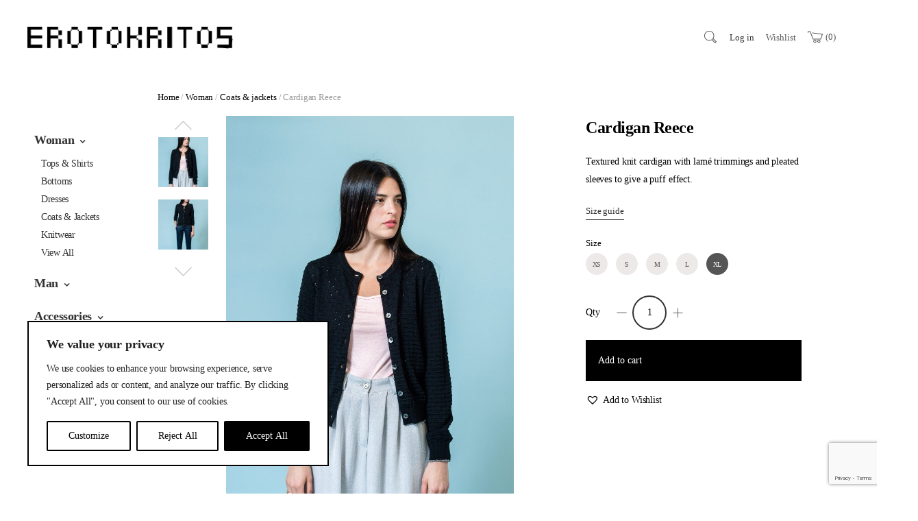

--- FILE ---
content_type: text/html; charset=UTF-8
request_url: https://www.erotokritos.com/product/cardigan-pencil/
body_size: 234947
content:
<!DOCTYPE html>
<html lang="en-US">
	<head>
		<meta charset="UTF-8">
		<meta name="viewport" content="width=device-width, initial-scale=1">
		<link rel="profile" href="http://gmpg.org/xfn/11">
		<link rel="pingback" href="https://www.erotokritos.com/xmlrpc.php">
						<script>document.documentElement.className = document.documentElement.className + ' yes-js js_active js'</script>
				<title>Cardigan Reece &#8211; Erotokritos Store</title>
<meta name='robots' content='max-image-preview:large' />
<link rel='dns-prefetch' href='//www.google.com' />
<link rel='dns-prefetch' href='//s.w.org' />
<link rel="alternate" type="application/rss+xml" title="Erotokritos Store &raquo; Feed" href="https://www.erotokritos.com/feed/" />
<script type="text/javascript">
window._wpemojiSettings = {"baseUrl":"https:\/\/s.w.org\/images\/core\/emoji\/14.0.0\/72x72\/","ext":".png","svgUrl":"https:\/\/s.w.org\/images\/core\/emoji\/14.0.0\/svg\/","svgExt":".svg","source":{"concatemoji":"https:\/\/www.erotokritos.com\/wp-includes\/js\/wp-emoji-release.min.js?ver=6.0.11"}};
/*! This file is auto-generated */
!function(e,a,t){var n,r,o,i=a.createElement("canvas"),p=i.getContext&&i.getContext("2d");function s(e,t){var a=String.fromCharCode,e=(p.clearRect(0,0,i.width,i.height),p.fillText(a.apply(this,e),0,0),i.toDataURL());return p.clearRect(0,0,i.width,i.height),p.fillText(a.apply(this,t),0,0),e===i.toDataURL()}function c(e){var t=a.createElement("script");t.src=e,t.defer=t.type="text/javascript",a.getElementsByTagName("head")[0].appendChild(t)}for(o=Array("flag","emoji"),t.supports={everything:!0,everythingExceptFlag:!0},r=0;r<o.length;r++)t.supports[o[r]]=function(e){if(!p||!p.fillText)return!1;switch(p.textBaseline="top",p.font="600 32px Arial",e){case"flag":return s([127987,65039,8205,9895,65039],[127987,65039,8203,9895,65039])?!1:!s([55356,56826,55356,56819],[55356,56826,8203,55356,56819])&&!s([55356,57332,56128,56423,56128,56418,56128,56421,56128,56430,56128,56423,56128,56447],[55356,57332,8203,56128,56423,8203,56128,56418,8203,56128,56421,8203,56128,56430,8203,56128,56423,8203,56128,56447]);case"emoji":return!s([129777,127995,8205,129778,127999],[129777,127995,8203,129778,127999])}return!1}(o[r]),t.supports.everything=t.supports.everything&&t.supports[o[r]],"flag"!==o[r]&&(t.supports.everythingExceptFlag=t.supports.everythingExceptFlag&&t.supports[o[r]]);t.supports.everythingExceptFlag=t.supports.everythingExceptFlag&&!t.supports.flag,t.DOMReady=!1,t.readyCallback=function(){t.DOMReady=!0},t.supports.everything||(n=function(){t.readyCallback()},a.addEventListener?(a.addEventListener("DOMContentLoaded",n,!1),e.addEventListener("load",n,!1)):(e.attachEvent("onload",n),a.attachEvent("onreadystatechange",function(){"complete"===a.readyState&&t.readyCallback()})),(e=t.source||{}).concatemoji?c(e.concatemoji):e.wpemoji&&e.twemoji&&(c(e.twemoji),c(e.wpemoji)))}(window,document,window._wpemojiSettings);
</script>
<style type="text/css">
img.wp-smiley,
img.emoji {
	display: inline !important;
	border: none !important;
	box-shadow: none !important;
	height: 1em !important;
	width: 1em !important;
	margin: 0 0.07em !important;
	vertical-align: -0.1em !important;
	background: none !important;
	padding: 0 !important;
}
</style>
	<link rel='stylesheet' id='font-awesome-css'  href='https://www.erotokritos.com/wp-content/plugins/advanced-product-labels-for-woocommerce/berocket/assets/css/font-awesome.min.css?ver=6.0.11' type='text/css' media='all' />
<style id='font-awesome-inline-css' type='text/css'>
[data-font="FontAwesome"]:before {font-family: 'FontAwesome' !important;content: attr(data-icon) !important;speak: none !important;font-weight: normal !important;font-variant: normal !important;text-transform: none !important;line-height: 1 !important;font-style: normal !important;-webkit-font-smoothing: antialiased !important;-moz-osx-font-smoothing: grayscale !important;}
</style>
<link rel='stylesheet' id='berocket_products_label_style-css'  href='https://www.erotokritos.com/wp-content/plugins/advanced-product-labels-for-woocommerce/css/frontend.css?ver=1.2.3.9' type='text/css' media='all' />
<style id='berocket_products_label_style-inline-css' type='text/css'>

        .berocket_better_labels:before,
        .berocket_better_labels:after {
            clear: both;
            content: " ";
            display: block;
        }
        .berocket_better_labels.berocket_better_labels_image {
            position: absolute!important;
            top: 0px!important;
            
            left: 0px!important;
            right: 0px!important;
            pointer-events: none;
        }
        .berocket_better_labels.berocket_better_labels_image * {
            pointer-events: none;
        }
        .berocket_better_labels.berocket_better_labels_image img,
        .berocket_better_labels.berocket_better_labels_image .fa,
        .berocket_better_labels.berocket_better_labels_image .berocket_color_label,
        .berocket_better_labels.berocket_better_labels_image .berocket_image_background,
        .berocket_better_labels .berocket_better_labels_line .br_alabel,
        .berocket_better_labels .berocket_better_labels_line .br_alabel span {
            pointer-events: all;
        }
        .berocket_better_labels .berocket_color_label,
        .br_alabel .berocket_color_label {
            width: 100%;
            height: 100%;
            display: block;
        }
        .berocket_better_labels .berocket_better_labels_position_left {
            text-align:left;
            float: left;
            clear: left;
        }
        .berocket_better_labels .berocket_better_labels_position_center {
            text-align:center;
        }
        .berocket_better_labels .berocket_better_labels_position_right {
            text-align:right;
            float: right;
            clear: right;
        }
        .berocket_better_labels.berocket_better_labels_label {
            clear: both
        }
        .berocket_better_labels .berocket_better_labels_line {
            line-height: 1px;
        }
        .berocket_better_labels.berocket_better_labels_label .berocket_better_labels_line {
            clear: none;
        }
        .berocket_better_labels .berocket_better_labels_position_left .berocket_better_labels_line {
            clear: left;
        }
        .berocket_better_labels .berocket_better_labels_position_right .berocket_better_labels_line {
            clear: right;
        }
        .berocket_better_labels .berocket_better_labels_line .br_alabel {
            display: inline-block;
            position: relative;
            top: 0!important;
            left: 0!important;
            right: 0!important;
            line-height: 1px;
        }
</style>
<link rel='stylesheet' id='xoo-aff-style-css'  href='https://www.erotokritos.com/wp-content/plugins/waitlist-woocommerce/xoo-form-fields-fw/assets/css/xoo-aff-style.css?ver=1.1' type='text/css' media='all' />
<style id='xoo-aff-style-inline-css' type='text/css'>

.xoo-aff-input-group .xoo-aff-input-icon{
	background-color:  #eee;
	color:  #555;
	max-width: 40px;
	min-width: 40px;
	border: 1px solid  #ccc;
	border-right: 0;
	font-size: 14px;
}
.xoo-aff-group{
	margin-bottom: 30px;
}

.xoo-aff-group input[type="text"], .xoo-aff-group input[type="password"], .xoo-aff-group input[type="email"], .xoo-aff-group input[type="number"], .xoo-aff-group select, , .xoo-aff-group select + .select2{
	background-color: #fff;
	color: #777;
}

.xoo-aff-group input[type="text"]::placeholder, .xoo-aff-group input[type="password"]::placeholder, .xoo-aff-group input[type="email"]::placeholder, .xoo-aff-group input[type="number"]::placeholder, .xoo-aff-group select::placeholder{
	color: #777;
	opacity: 0.7;
}

.xoo-aff-group input[type="text"]:focus, .xoo-aff-group input[type="password"]:focus, .xoo-aff-group input[type="email"]:focus, .xoo-aff-group input[type="number"]:focus, .xoo-aff-group select:focus, , .xoo-aff-group select + .select2:focus{
	background-color: #ededed;
	color: #000;
}



	.xoo-aff-group input[type="text"], .xoo-aff-group input[type="password"], .xoo-aff-group input[type="email"], .xoo-aff-group input[type="number"], .xoo-aff-group select{
		border-bottom-left-radius: 0;
		border-top-left-radius: 0;
	}


</style>
<link rel='stylesheet' id='xoo-aff-font-awesome5-css'  href='https://www.erotokritos.com/wp-content/plugins/waitlist-woocommerce/xoo-form-fields-fw/lib/fontawesome5/css/all.min.css?ver=6.0.11' type='text/css' media='all' />
<link rel='stylesheet' id='select2-css'  href='https://www.erotokritos.com/wp-content/plugins/waitlist-woocommerce/xoo-form-fields-fw/lib/select2/select2.css?ver=6.0.11' type='text/css' media='all' />
<link rel='stylesheet' id='merino-bootstrap-css'  href='https://www.erotokritos.com/wp-content/themes/merino/css/merino.css?ver=6.0.11' type='text/css' media='all' />
<link rel='stylesheet' id='agni-parent-style-css'  href='https://www.erotokritos.com/wp-content/themes/merino/style.css?ver=6.0.11' type='text/css' media='all' />
<link rel='stylesheet' id='wp-block-library-css'  href='https://www.erotokritos.com/wp-includes/css/dist/block-library/style.min.css?ver=6.0.11' type='text/css' media='all' />
<link rel='stylesheet' id='wc-blocks-vendors-style-css'  href='https://www.erotokritos.com/wp-content/plugins/woocommerce/packages/woocommerce-blocks/build/wc-blocks-vendors-style.css?ver=8.5.1' type='text/css' media='all' />
<link rel='stylesheet' id='wc-blocks-style-css'  href='https://www.erotokritos.com/wp-content/plugins/woocommerce/packages/woocommerce-blocks/build/wc-blocks-style.css?ver=8.5.1' type='text/css' media='all' />
<link rel='stylesheet' id='jquery-selectBox-css'  href='https://www.erotokritos.com/wp-content/plugins/yith-woocommerce-wishlist/assets/css/jquery.selectBox.css?ver=1.2.0' type='text/css' media='all' />
<link rel='stylesheet' id='yith-wcwl-font-awesome-css'  href='https://www.erotokritos.com/wp-content/plugins/yith-woocommerce-wishlist/assets/css/font-awesome.css?ver=4.7.0' type='text/css' media='all' />
<link rel='stylesheet' id='woocommerce_prettyPhoto_css-css'  href='//www.erotokritos.com/wp-content/plugins/woocommerce/assets/css/prettyPhoto.css?ver=3.1.6' type='text/css' media='all' />
<link rel='stylesheet' id='yith-wcwl-main-css'  href='https://www.erotokritos.com/wp-content/plugins/yith-woocommerce-wishlist/assets/css/style.css?ver=3.14.0' type='text/css' media='all' />
<style id='global-styles-inline-css' type='text/css'>
body{--wp--preset--color--black: #000000;--wp--preset--color--cyan-bluish-gray: #abb8c3;--wp--preset--color--white: #ffffff;--wp--preset--color--pale-pink: #f78da7;--wp--preset--color--vivid-red: #cf2e2e;--wp--preset--color--luminous-vivid-orange: #ff6900;--wp--preset--color--luminous-vivid-amber: #fcb900;--wp--preset--color--light-green-cyan: #7bdcb5;--wp--preset--color--vivid-green-cyan: #00d084;--wp--preset--color--pale-cyan-blue: #8ed1fc;--wp--preset--color--vivid-cyan-blue: #0693e3;--wp--preset--color--vivid-purple: #9b51e0;--wp--preset--gradient--vivid-cyan-blue-to-vivid-purple: linear-gradient(135deg,rgba(6,147,227,1) 0%,rgb(155,81,224) 100%);--wp--preset--gradient--light-green-cyan-to-vivid-green-cyan: linear-gradient(135deg,rgb(122,220,180) 0%,rgb(0,208,130) 100%);--wp--preset--gradient--luminous-vivid-amber-to-luminous-vivid-orange: linear-gradient(135deg,rgba(252,185,0,1) 0%,rgba(255,105,0,1) 100%);--wp--preset--gradient--luminous-vivid-orange-to-vivid-red: linear-gradient(135deg,rgba(255,105,0,1) 0%,rgb(207,46,46) 100%);--wp--preset--gradient--very-light-gray-to-cyan-bluish-gray: linear-gradient(135deg,rgb(238,238,238) 0%,rgb(169,184,195) 100%);--wp--preset--gradient--cool-to-warm-spectrum: linear-gradient(135deg,rgb(74,234,220) 0%,rgb(151,120,209) 20%,rgb(207,42,186) 40%,rgb(238,44,130) 60%,rgb(251,105,98) 80%,rgb(254,248,76) 100%);--wp--preset--gradient--blush-light-purple: linear-gradient(135deg,rgb(255,206,236) 0%,rgb(152,150,240) 100%);--wp--preset--gradient--blush-bordeaux: linear-gradient(135deg,rgb(254,205,165) 0%,rgb(254,45,45) 50%,rgb(107,0,62) 100%);--wp--preset--gradient--luminous-dusk: linear-gradient(135deg,rgb(255,203,112) 0%,rgb(199,81,192) 50%,rgb(65,88,208) 100%);--wp--preset--gradient--pale-ocean: linear-gradient(135deg,rgb(255,245,203) 0%,rgb(182,227,212) 50%,rgb(51,167,181) 100%);--wp--preset--gradient--electric-grass: linear-gradient(135deg,rgb(202,248,128) 0%,rgb(113,206,126) 100%);--wp--preset--gradient--midnight: linear-gradient(135deg,rgb(2,3,129) 0%,rgb(40,116,252) 100%);--wp--preset--duotone--dark-grayscale: url('#wp-duotone-dark-grayscale');--wp--preset--duotone--grayscale: url('#wp-duotone-grayscale');--wp--preset--duotone--purple-yellow: url('#wp-duotone-purple-yellow');--wp--preset--duotone--blue-red: url('#wp-duotone-blue-red');--wp--preset--duotone--midnight: url('#wp-duotone-midnight');--wp--preset--duotone--magenta-yellow: url('#wp-duotone-magenta-yellow');--wp--preset--duotone--purple-green: url('#wp-duotone-purple-green');--wp--preset--duotone--blue-orange: url('#wp-duotone-blue-orange');--wp--preset--font-size--small: 13px;--wp--preset--font-size--medium: 20px;--wp--preset--font-size--large: 36px;--wp--preset--font-size--x-large: 42px;}.has-black-color{color: var(--wp--preset--color--black) !important;}.has-cyan-bluish-gray-color{color: var(--wp--preset--color--cyan-bluish-gray) !important;}.has-white-color{color: var(--wp--preset--color--white) !important;}.has-pale-pink-color{color: var(--wp--preset--color--pale-pink) !important;}.has-vivid-red-color{color: var(--wp--preset--color--vivid-red) !important;}.has-luminous-vivid-orange-color{color: var(--wp--preset--color--luminous-vivid-orange) !important;}.has-luminous-vivid-amber-color{color: var(--wp--preset--color--luminous-vivid-amber) !important;}.has-light-green-cyan-color{color: var(--wp--preset--color--light-green-cyan) !important;}.has-vivid-green-cyan-color{color: var(--wp--preset--color--vivid-green-cyan) !important;}.has-pale-cyan-blue-color{color: var(--wp--preset--color--pale-cyan-blue) !important;}.has-vivid-cyan-blue-color{color: var(--wp--preset--color--vivid-cyan-blue) !important;}.has-vivid-purple-color{color: var(--wp--preset--color--vivid-purple) !important;}.has-black-background-color{background-color: var(--wp--preset--color--black) !important;}.has-cyan-bluish-gray-background-color{background-color: var(--wp--preset--color--cyan-bluish-gray) !important;}.has-white-background-color{background-color: var(--wp--preset--color--white) !important;}.has-pale-pink-background-color{background-color: var(--wp--preset--color--pale-pink) !important;}.has-vivid-red-background-color{background-color: var(--wp--preset--color--vivid-red) !important;}.has-luminous-vivid-orange-background-color{background-color: var(--wp--preset--color--luminous-vivid-orange) !important;}.has-luminous-vivid-amber-background-color{background-color: var(--wp--preset--color--luminous-vivid-amber) !important;}.has-light-green-cyan-background-color{background-color: var(--wp--preset--color--light-green-cyan) !important;}.has-vivid-green-cyan-background-color{background-color: var(--wp--preset--color--vivid-green-cyan) !important;}.has-pale-cyan-blue-background-color{background-color: var(--wp--preset--color--pale-cyan-blue) !important;}.has-vivid-cyan-blue-background-color{background-color: var(--wp--preset--color--vivid-cyan-blue) !important;}.has-vivid-purple-background-color{background-color: var(--wp--preset--color--vivid-purple) !important;}.has-black-border-color{border-color: var(--wp--preset--color--black) !important;}.has-cyan-bluish-gray-border-color{border-color: var(--wp--preset--color--cyan-bluish-gray) !important;}.has-white-border-color{border-color: var(--wp--preset--color--white) !important;}.has-pale-pink-border-color{border-color: var(--wp--preset--color--pale-pink) !important;}.has-vivid-red-border-color{border-color: var(--wp--preset--color--vivid-red) !important;}.has-luminous-vivid-orange-border-color{border-color: var(--wp--preset--color--luminous-vivid-orange) !important;}.has-luminous-vivid-amber-border-color{border-color: var(--wp--preset--color--luminous-vivid-amber) !important;}.has-light-green-cyan-border-color{border-color: var(--wp--preset--color--light-green-cyan) !important;}.has-vivid-green-cyan-border-color{border-color: var(--wp--preset--color--vivid-green-cyan) !important;}.has-pale-cyan-blue-border-color{border-color: var(--wp--preset--color--pale-cyan-blue) !important;}.has-vivid-cyan-blue-border-color{border-color: var(--wp--preset--color--vivid-cyan-blue) !important;}.has-vivid-purple-border-color{border-color: var(--wp--preset--color--vivid-purple) !important;}.has-vivid-cyan-blue-to-vivid-purple-gradient-background{background: var(--wp--preset--gradient--vivid-cyan-blue-to-vivid-purple) !important;}.has-light-green-cyan-to-vivid-green-cyan-gradient-background{background: var(--wp--preset--gradient--light-green-cyan-to-vivid-green-cyan) !important;}.has-luminous-vivid-amber-to-luminous-vivid-orange-gradient-background{background: var(--wp--preset--gradient--luminous-vivid-amber-to-luminous-vivid-orange) !important;}.has-luminous-vivid-orange-to-vivid-red-gradient-background{background: var(--wp--preset--gradient--luminous-vivid-orange-to-vivid-red) !important;}.has-very-light-gray-to-cyan-bluish-gray-gradient-background{background: var(--wp--preset--gradient--very-light-gray-to-cyan-bluish-gray) !important;}.has-cool-to-warm-spectrum-gradient-background{background: var(--wp--preset--gradient--cool-to-warm-spectrum) !important;}.has-blush-light-purple-gradient-background{background: var(--wp--preset--gradient--blush-light-purple) !important;}.has-blush-bordeaux-gradient-background{background: var(--wp--preset--gradient--blush-bordeaux) !important;}.has-luminous-dusk-gradient-background{background: var(--wp--preset--gradient--luminous-dusk) !important;}.has-pale-ocean-gradient-background{background: var(--wp--preset--gradient--pale-ocean) !important;}.has-electric-grass-gradient-background{background: var(--wp--preset--gradient--electric-grass) !important;}.has-midnight-gradient-background{background: var(--wp--preset--gradient--midnight) !important;}.has-small-font-size{font-size: var(--wp--preset--font-size--small) !important;}.has-medium-font-size{font-size: var(--wp--preset--font-size--medium) !important;}.has-large-font-size{font-size: var(--wp--preset--font-size--large) !important;}.has-x-large-font-size{font-size: var(--wp--preset--font-size--x-large) !important;}
</style>
<link rel='stylesheet' id='contact-form-7-css'  href='https://www.erotokritos.com/wp-content/plugins/contact-form-7/includes/css/styles.css?ver=5.6.3' type='text/css' media='all' />
<link rel='stylesheet' id='rs-plugin-settings-css'  href='https://www.erotokritos.com/wp-content/plugins/revslider/public/assets/css/settings.css?ver=5.4.8.1' type='text/css' media='all' />
<style id='rs-plugin-settings-inline-css' type='text/css'>
#rs-demo-id {}
</style>
<style id='woocommerce-inline-inline-css' type='text/css'>
.woocommerce form .form-row .required { visibility: visible; }
</style>
<link rel='stylesheet' id='wcapf-style-css'  href='https://www.erotokritos.com/wp-content/plugins/agni-merino-plugin/inc/ajax-product-filter/assets/css/wcapf-styles.css?ver=6.0.11' type='text/css' media='all' />
<link rel='stylesheet' id='xoo_wsc-css'  href='https://www.erotokritos.com/wp-content/plugins/agni-merino-plugin/inc/side-cart-woocommerce/css/xoo-wsc-public.css?ver=1.0.2' type='text/css' media='all' />
<link rel='stylesheet' id='xoo-wl-style-css'  href='https://www.erotokritos.com/wp-content/plugins/waitlist-woocommerce/assets/css/xoo-wl-style.css?ver=2.5.2' type='text/css' media='all' />
<style id='xoo-wl-style-inline-css' type='text/css'>

			button.xoo-wl-action-btn{
				background-color: #ffffff;
				color: #000000;
			}
			button.xoo-wl-submit-btn{
				max-width: 500px;
			}
			button.xoo-wl-open-form-btn{
				max-width: 300px;
			}
			.xoo-wl-inmodal{
				max-width: 800px;
				max-height: 600px;
			}
			.xoo-wl-sidebar{
    			background-image: url(https://www.erotokritos.com/wp-content/uploads/2021/10/test-email.jpg);
    			min-width: 40%;
    		}
		
				.xoo-wl-modal:before {
				    content: '';
				    display: inline-block;
				    height: 100%;
				    vertical-align: middle;
				    margin-right: -0.25em;
				}
			
</style>
<link rel='stylesheet' id='xoo-wl-fonts-css'  href='https://www.erotokritos.com/wp-content/plugins/waitlist-woocommerce/assets/css/xoo-wl-fonts.css?ver=2.5.2' type='text/css' media='all' />
<link rel='preload' as='font' type='font/woff2' crossorigin='anonymous' id='tinvwl-webfont-font-css'  href='https://www.erotokritos.com/wp-content/plugins/ti-woocommerce-wishlist/assets/fonts/tinvwl-webfont.woff2?ver=xu2uyi'  media='all' />
<link rel='stylesheet' id='tinvwl-webfont-css'  href='https://www.erotokritos.com/wp-content/plugins/ti-woocommerce-wishlist/assets/css/webfont.min.css?ver=2.0.6' type='text/css' media='all' />
<link rel='stylesheet' id='tinvwl-css'  href='https://www.erotokritos.com/wp-content/plugins/ti-woocommerce-wishlist/assets/css/public.min.css?ver=2.0.6' type='text/css' media='all' />
<link rel='stylesheet' id='ionicons-css'  href='https://www.erotokritos.com/wp-content/themes/merino/css/ionicons.min.css?ver=2.0.1' type='text/css' media='all' />
<link rel='stylesheet' id='pe-stroke-css'  href='https://www.erotokritos.com/wp-content/themes/merino/css/Pe-icon-7-stroke.min.css?ver=1.2.0' type='text/css' media='all' />
<link rel='stylesheet' id='pe-filled-css'  href='https://www.erotokritos.com/wp-content/themes/merino/css/Pe-icon-7-filled.min.css?ver=1.2.0' type='text/css' media='all' />
<link rel='stylesheet' id='linea-arrows-css'  href='https://www.erotokritos.com/wp-content/themes/merino/css/linea-arrows.min.css?ver=1.0' type='text/css' media='all' />
<link rel='stylesheet' id='linea-basic-css'  href='https://www.erotokritos.com/wp-content/themes/merino/css/linea-basic.min.css?ver=1.0' type='text/css' media='all' />
<link rel='stylesheet' id='linea-elaboration-css'  href='https://www.erotokritos.com/wp-content/themes/merino/css/linea-elaboration.min.css?ver=1.0' type='text/css' media='all' />
<link rel='stylesheet' id='linea-ecommerce-css'  href='https://www.erotokritos.com/wp-content/themes/merino/css/linea-ecommerce.min.css?ver=1.0' type='text/css' media='all' />
<link rel='stylesheet' id='linea-software-css'  href='https://www.erotokritos.com/wp-content/themes/merino/css/linea-software.min.css?ver=1.0' type='text/css' media='all' />
<link rel='stylesheet' id='linea-music-css'  href='https://www.erotokritos.com/wp-content/themes/merino/css/linea-music.min.css?ver=1.0' type='text/css' media='all' />
<link rel='stylesheet' id='linea-weather-css'  href='https://www.erotokritos.com/wp-content/themes/merino/css/linea-weather.min.css?ver=1.0' type='text/css' media='all' />
<link rel='stylesheet' id='animate-css'  href='https://www.erotokritos.com/wp-content/themes/merino/css/animate.css?ver=6.0.11' type='text/css' media='all' />
<link rel='stylesheet' id='merino-agni-vc-styles-css'  href='https://www.erotokritos.com/wp-content/themes/merino/css/agni-vc-styles.css?ver=1.0' type='text/css' media='all' />
<link rel='stylesheet' id='merino-style-css'  href='https://www.erotokritos.com/wp-content/themes/merino-child/style.css?ver=1.0' type='text/css' media='all' />
<link rel='stylesheet' id='merino-responsive-css'  href='https://www.erotokritos.com/wp-content/themes/merino/css/responsive.css?ver=1.0' type='text/css' media='all' />
<link rel='stylesheet' id='agni-custom-font-css'  href='https://www.erotokritos.com/wp-content/plugins/agni-merino-plugin/inc/agni-custom-fonts/css/custom.css?ver=6.0.11' type='text/css' media='all' />
<style id='agni-custom-font-inline-css' type='text/css'>
@font-face { font-family: "Helvetica Neue"; url("https://www.erotokritos.com/wp-content/uploads/agni-fonts/Helvetica Neue/HelveticaLTStd-Bold.woff") format("woff"), url("https://www.erotokritos.com/wp-content/uploads/agni-fonts/Helvetica Neue/HelveticaLTStd-Obl.woff") format("woff"), url("https://www.erotokritos.com/wp-content/uploads/agni-fonts/Helvetica Neue/HelveticaLTStd-Roman.woff") format("woff"), url("https://www.erotokritos.com/wp-content/uploads/agni-fonts/Helvetica Neue/HelveticaLTStd-BoldObl.woff") format("woff"); font-weight: normal; font-style: normal; }
</style>
<link rel='stylesheet' id='tawcvs-frontend-css'  href='https://www.erotokritos.com/wp-content/plugins/agni-merino-plugin/inc/variation-swatches-for-woocommerce/includes/../assets/css/frontend.css?ver=20160615' type='text/css' media='all' />
<link rel='stylesheet' id='merino-woocommerce-style-css'  href='https://www.erotokritos.com/wp-content/themes/merino/template/woocommerce/css/woocommerce-style.css?ver=1.0' type='text/css' media='all' />
<link rel='stylesheet' id='merino-custom-styles-css'  href='https://www.erotokritos.com/wp-content/themes/merino/css/custom.css?ver=6.0.11' type='text/css' media='all' />
<style id='merino-custom-styles-inline-css' type='text/css'>
body{
					visibility: hidden;
				}.header-icon img{
					max-width:300px;
				}
				.header-icon .header-logo-icon-svg{
					max-width:300px;
					height: 32px;
				}/* Merino Custom CSS */
		

			body{
				font-size: 14px;
				line-height: ;
				text-transform: none;
			}
			h1, .h1{
				font-size: 40px;
			}
			h2, .h2{
				font-size: 34px;
			}
			h3, .h3{
				font-size: 28px;
			}
			h4, .h4{
				font-size: 24px;
			}
			h5, .h5{
				font-size: 22px;
			}
			h6, .h6{
				font-size: 18px;
			}

			ul.nav-menu-content:not(.additional-primary-nav-menu-content) >li, div.nav-menu-content:not(.additional-primary-nav-menu-content) ul > li, ul.nav-menu-content:not(.additional-primary-nav-menu-content) >li >a, div.nav-menu-content:not(.additional-primary-nav-menu-content) ul > li > a, .side-header-menu ul.tab-nav-menu-content >li >a, .side-header-menu div.nav-menu-content:not(.additional-primary-nav-menu-content) ul > li > a{
				font-size: 15px;
			}
			.nav-menu a, .tab-nav-menu a, ul.nav-menu-content >li >a, div.nav-menu-content ul > li > a, .side-header-menu ul.tab-nav-menu-content >li >a, .side-header-menu div.nav-menu-content ul > li > a{
				text-transform: uppercase;
			}
			.nav-menu a, .tab-nav-menu a{
				font-size: px;
			}
			.nav-menu a, .tab-nav-menu a{
				text-transform: capitalize;
			}
			
			.burg-text{
				color: ;
			}
			@media (min-width: 992px) {
				.header-menu-flex{
					min-height: 110px;
				}
			}
			.header-sticky.top-sticky .toggle-nav-menu-additional .burg-text{
				color: ;
			}
			
			h1, h2, h3, h4, h5, h6,.h1,.h2,.h3,.h4,.h5,.h6, .primary-typo, .vc_tta-title-text{
				line-height: ;
				text-transform: none;
			}
			.section-sub-heading-text, .additional-typo{
				line-height: ;
				text-transform: none;
			}

			.has-menu-button ul.nav-menu-content >li:last-child >a, .has-menu-button div.nav-menu-content >ul >li:last-child >a{
				font-size: px;
			}
			/*.has-menu-button ul.nav-menu-content >li:last-child >a, .has-menu-button div.nav-menu-content >ul >li:last-child >a{
				color: #1e1e20 !important;
			}*/

			.header-menu-icons .header-lang-toggle{
				-webkit-box-ordinal-group: 1;
				-webkit-order: 2;
				-ms-flex-order: 2;
				order: 2;
			} 
			.header-menu-icons .header-wpml-toggle{
				-webkit-box-ordinal-group: 0;
				-webkit-order: 1;
				-ms-flex-order: 1;
				order: 1;
			}
			.header-menu-icons .header-myaccount-toggle{
				-webkit-box-ordinal-group: 3;
				-webkit-order: 2;
				-ms-flex-order: 2;
				order: 2;
			}
			.header-menu-icons .header-currency-toggle{
				-webkit-box-ordinal-group: 8;
				-webkit-order: 8;
				-ms-flex-order: 7;
				order: 7;
			}
			.header-menu-icons .header-cart-toggle{
				-webkit-box-ordinal-group: 5;
				-webkit-order: 4;
				-ms-flex-order: 4;
				order: 4;
			} 
			.header-menu-icons .header-search-toggle{
				-webkit-box-ordinal-group: 2;
				-webkit-order: 1;
				-ms-flex-order: 1;
				order: 1;
			} 
			.header-menu-icons .header-social-toggle{
				-webkit-box-ordinal-group: 9;
				-webkit-order: 8;
				-ms-flex-order: 8;
				order: 8;
			}
			.header-menu-icons .header-wishlist-toggle{
				-webkit-box-ordinal-group: 4;
				-webkit-order: 3;
				-ms-flex-order: 3;
				order: 3;
			}

			.special-typo{
				line-height: ;
				text-transform: none;
			}

			.preloader-style-2 .cssload-loader:before{
				border-color: #ffffff;
			}

			/* Merino Custom Colors */
			a, table tbody tr th, .additional-nav-menu a:hover, .nav-menu-content li a:hover, .nav-menu-content li a:active, .nav-menu-content li.current-menu-item:not(.current_page_item) > a, .nav-menu-content li ul li.current-menu-item:not(.current_page_item) > a, .nav-menu-content .current_page_ancestor .current-menu-item:not(.current_page_item) > a:hover, .tab-nav-menu a:hover, .footer-bar form.mc4wp-form .merino-subscribe-form-style-1 input[type="submit"].merino-submit-for-widget, .header-toggle ul a:hover, .agni-slide-buttons .btn-white.btn-plain i, .post-author a, .post-sharing-buttons a:hover, .widget_merino_social_icons a:hover, .filter a:hover, .filter a:focus, .filter a.active, .agni-section-heading .section-heading-icon{
				color: #000000;
			}
			.header-short-note, .owl-dot.active span, .ba-slider .handle span, .posts-navigation .nav-links a, .post-password-form input[type="submit"], .mc4wp-form input[type="submit"], .member-post .member-divide-line span, .hotspot-content-inner .add_to_cart_button {
				background-color: #000000;
			}
			blockquote, table thead th, .has-menu-hightlight .current-menu-item > a, .has-menu-hightlight .current-menu-parent .sub-menu .current-menu-item > a, .has-menu-button ul.nav-menu-content:not(.additional-primary-nav-menu-content) >li:last-child >a, .has-menu-button div.nav-menu-content:not(.additional-primary-nav-menu-content) >ul >li:last-child >a, .has-additional-primary-menu-button ul.additional-primary-nav-menu-content >li:last-child >a, .has-additional-primary-menu-button div.additional-primary-nav-menu-content >ul >li:last-child >a, .footer-bar form.mc4wp-form .merino-subscribe-form-style-1 input[type="email"], .widget_merino_social_icons a:hover, .milestone-style-1  .mile-count h3:after, .feature-box-title:after {
				border-color: #000000;
			}

			input[type="text"], input[type="email"], input[type="url"], input[type="password"], input[type="search"], textarea, a, .h1, .h2, .h3, .h4, .h5, .h6, h1, h2, h3, h4, h5, h6, .h1 .small, .h1 small, .h2 .small, .h2 small, .h3 .small, .h3 small, .h4 .small, .h4 small, .h5 .small, .h5 small, .h6 .small, .h6 small, h1 .small, h1 small, h2 .small, h2 small, h3 .small, h3 small, h4 .small, h4 small, h5 .small, h5 small, h6 .small, h6 small, .nav-menu a, .header-icon .logo-text, .nav-menu-content .current_page_ancestor .current-menu-item:not(.current_page_item) > a, .toggle-nav-menu, .footer-bar .textwidget i, .blog-single-post .tags-links a, .post-format-link:before, .post-format-quote:before, .comment-form input[type="submit"], .widget_tag_cloud a, .widget_merino_instagram .follow-link, .portfolio-post .portfolio-content-container, .mfp-image-popup .mfp-close-btn-in .mfp-close, .service-box i, .countdown-has-background .countdown-holder, .countdown-has-border .countdown-holder{
				color: #000000;
			}
			.burg, .burg:before, .burg:after, .cd-headline.type .cd-words-wrapper::after, .divide-line span, .progress-bar, .nav-tabs-style-3 .nav-tabs li.active, .accordion-style-3 .panel-title:not(.collapsed), .cssload-back{
				background-color: #000000;
			}
			.comment-form input[type="submit"], .sidebar .widget-title:after, .widget_merino_instagram .follow-link, .nav-tabs-style-1 .nav-tabs li.active a, .nav-tabs li a:hover, .nav-tabs li a:focus, .nav-tabs-style-2 .nav-tabs li.active, .accordion-style-3 .panel-title:not(.collapsed){
				border-color: #000000;
			}

			body, .header-social a, .post-sharing-buttons a, .portfolio-bottom-caption .portfolio-bottom-caption-category li{
				color: #000000;
			}

			/* Nav menu Color */
			.nav-menu-content li.current-menu-item:not(.current_page_item) > a, .nav-menu-content li ul li.current-menu-item:not(.current_page_item) > a, .nav-menu-content li.current-menu-item:not(.current_page_item) > a:hover, .nav-menu-content li ul li.current-menu-item:not(.current_page_item) > a:hover{
				color: #1e1e20;
			}
			.nav-menu-content .current_page_ancestor .current-menu-item:not(.current_page_item) > a {
			    color:#333333;
			}
			.nav-menu-content .current_page_ancestor .current-menu-item:not(.current_page_item) > a:hover {
				color:#1e1e20;
			}

			/* Buttons */
			/*.btn-default, input.btn-default {
				color: #fff;
				background-color: #000000;
				border-color: #000000;
			}
			.btn-primary, input.btn-primary {
				color: #fff;
				background-color: #000000;
				border-color: #000000;
			}
			.btn-accent, input.btn-accent {
				color: #fff;
				background-color: #000000;
				border-color: #000000;
			}
			.btn-alt, .btn-alt:focus, .btn-alt:hover, input.btn-alt, input.btn-alt:focus, input.btn-alt:hover {
				background-color: transparent;
			}
			.btn-default.btn-alt, input.btn-default.btn-alt {
				color: #000000;
				border-color: #000000;
			}
			.btn-primary.btn-alt, input.btn-primary.btn-alt {
				color: #000000;
				border-color: #000000;
			}
			.btn-accent.btn-alt, input.btn-accent.btn-alt {
				color: #000000;
				border-color: #000000;
			}
			.btn-link {
				color: #000000;
				border-color: transparent;
			}
			.btn-link:hover {
				border-color: #000000;
			}*/

			/* Layout Content Padding */
			.has-padding, .has-padding .top-padding, .has-padding .bottom-padding, .has-padding .header-sticky, .has-padding .header-top-bar, .has-padding .header-navigation-menu{
				border-width: 30px;
			}
			@media (max-width:767px) {
				.has-padding, .has-padding .top-padding, .has-padding .bottom-padding{
					border-width: 0;
				}
			}
			@media (min-width:1200px) {
				.has-padding .side-header-menu{
					margin-left: 30px;
					margin-top: 30px;
					bottom: 30px;
				}

				.reverse_skin.side-header-menu ul.tab-nav-menu-content >li >a, .reverse_skin.side-header-menu div.nav-menu-content ul > li > a, .reverse_skin.side-header-menu .tab-nav-menu a{
					color: ;
				}
				.reverse_skin.side-header-menu ul.tab-nav-menu-content >li >a:hover, .reverse_skin.side-header-menu div.nav-menu-content ul > li > a:hover, .reverse_skin.side-header-menu .tab-nav-menu a:hover{
					color: ;
				}

			}
			@media (min-width:768px) {
				.has-padding .mfp-main .mfp-container{
					border-width: 30px;
				}
			}
			.has-padding, .has-padding .top-padding, .has-padding .bottom-padding, .has-padding .header-top-bar, .has-padding .header-navigation-menu, .has-padding .mfp-main .mfp-container{
				border-color: #fff;
			}
			@media (min-width: 992px){
				.has-sticky-footer {
				    bottom: 30px;
				}
			}

			.toggle-circled{
			    border-color: #555555;
			}
			.header-social a, .header-toggle a, .header-toggle span{
			    color: #555555;
			    fill: #555555;
			}
			.header-toggle ul a:hover{
			    color: #1e1e20;
			}
			.header-sticky.top-sticky:not(.side-header-menu) .header-menu-icons-additional-color .toggle-circled{
			    border-color: ;
			}
			.header-sticky.top-sticky:not(.side-header-menu) .header-menu-icons-additional-color .header-social a, .header-sticky.top-sticky:not(.side-header-menu) .header-menu-icons-additional-color .header-toggle a, .header-sticky.top-sticky:not(.side-header-menu) .header-menu-icons-additional-color .header-toggle span{
			    color: ;
			    fill: ;
			}
			.header-sticky.top-sticky:not(.side-header-menu) .header-menu-icons-additional-color .header-toggle ul a:hover{
			    color: ;
			}
			
			.toggle-nav-menu{
				color: #333333;
			}
			.header-sticky.top-sticky .toggle-nav-menu.toggle-nav-menu-additional{
				color: ;
			}
			/*.burg-text{
				color: #333333;
			}
			.burg, .burg:before, .burg:after{
				background-color: #333333;
			}*/

			.header-sticky.top-sticky .toggle-nav-menu-additional .burg, .header-sticky.top-sticky .toggle-nav-menu-additional .burg:before, .header-sticky.top-sticky .toggle-nav-menu-additional .burg:after{
				background-color: ;
			}
			.activeBurg.burg, .activeBurg.burg:before, .activeBurg.burg:after{
				background-color: #333333;
			}
			.header-sticky.top-sticky .toggle-nav-menu-additional .activeBurg.burg, .header-sticky.top-sticky .toggle-nav-menu-additional .activeBurg.burg:before, .header-sticky.top-sticky .toggle-nav-menu-additional .activeBurg.burg:after{
				background-color: #333333;
			}
			.header-navigation-menu .header-menu-content, .reverse_skin.header-sticky.top-sticky.header-navigation-menu.header-menu-border-additional:not(.side-header-menu) .header-menu-content, .reverse_skin.header-sticky.top-sticky.side-header-menu.header-menu-border-additional:not(.side-header-menu) .tab-nav-menu{
				border-top:0;
				border-left:0;
				border-right:0;
				border-bottom: 0;
			}
			.header-navigation-menu.center-header-menu .header-menu-content, .reverse_skin.header-sticky.top-sticky.header-navigation-menu.center-header-menu.header-menu-border-additional:not(.side-header-menu) .header-menu-content{
				border-top: 0;
			}
			.header-navigation-menu .header-menu-flex > div:first-child .header-icon, .reverse_skin.header-sticky.top-sticky.header-navigation-menu.header-menu-border-additional:not(.side-header-menu)  .header-menu-flex > div:first-child .header-icon{
				border-right: 0;
			}
			.header-navigation-menu:not(.center-header-menu) .header-menu-flex > div:last-child .header-menu-icons, .reverse_skin.header-sticky.top-sticky.header-navigation-menu.header-menu-border-additional:not(.side-header-menu):not(.center-header-menu) .header-menu-flex > div:last-child .header-menu-icons{
				border-left: 0;
			}
			.header-navigation-menu .header-menu-content, .reverse_skin.header-sticky.top-sticky.header-navigation-menu.header-menu-border-additional:not(.side-header-menu) .header-menu-content, .reverse_skin.header-sticky.top-sticky.side-header-menu.header-menu-border-additional:not(.side-header-menu) .tab-nav-menu, .header-navigation-menu.center-header-menu .header-menu-content, .reverse_skin.header-sticky.top-sticky.header-navigation-menu.center-header-menu.header-menu-border-additional:not(.side-header-menu) .header-menu-content, .header-navigation-menu .header-menu-flex > div:first-child .header-icon, .reverse_skin.header-sticky.top-sticky.header-navigation-menu.header-menu-border-additional:not(.side-header-menu)  .header-menu-flex > div:first-child .header-icon, .header-navigation-menu:not(.center-header-menu) .header-menu-flex > div:last-child .header-menu-icons, .reverse_skin.header-sticky.top-sticky.header-navigation-menu.header-menu-border-additional:not(.side-header-menu):not(.center-header-menu) .header-menu-flex > div:last-child .header-menu-icons{
				border-style: solid;
			}

			.header-sticky.top-sticky.header-navigation-menu.header-menu-border-additional:not(.side-header-menu) .header-menu-content, .header-sticky.top-sticky.side-header-menu.header-menu-border-additional:not(.side-header-menu) .tab-nav-menu, .reverse_skin.header-navigation-menu .header-menu-content{
				border-bottom: 0;
			}
			.header-sticky.top-sticky.header-navigation-menu.center-header-menu.header-menu-border-additional:not(.side-header-menu) .header-menu-content, .reverse_skin.header-navigation-menu.center-header-menu .header-menu-content{
				border-top: 0;
			}
			.header-sticky.top-sticky.header-navigation-menu.header-menu-border-additional:not(.side-header-menu) .header-menu-flex > div:first-child .header-icon, .reverse_skin.header-navigation-menu .header-menu-flex > div:first-child .header-icon{
				border-right: 0;
			}
			.header-sticky.top-sticky.header-navigation-menu.header-menu-border-additional:not(.side-header-menu):not(.center-header-menu) .header-menu-flex > div:last-child .header-menu-icons,.reverse_skin.header-navigation-menu:not(.center-header-menu) .header-menu-flex > div:last-child .header-menu-icons{
				border-left: 0;
			}
			.header-sticky.top-sticky.header-navigation-menu.header-menu-border-additional:not(.side-header-menu) .header-menu-content, .header-sticky.top-sticky.side-header-menu.header-menu-border-additional:not(.side-header-menu) .tab-nav-menu, .reverse_skin.header-navigation-menu .header-menu-content, 

			.header-sticky.top-sticky.header-navigation-menu.center-header-menu.header-menu-border-additional:not(.side-header-menu) .header-menu-content, .reverse_skin.header-navigation-menu.center-header-menu .header-menu-content, 

			.header-sticky.top-sticky.header-navigation-menu.header-menu-border-additional:not(.side-header-menu) .header-menu-flex > div:first-child .header-icon, .reverse_skin.header-navigation-menu .header-menu-flex > div:first-child .header-icon, 

			.header-sticky.top-sticky.header-navigation-menu.header-menu-border-additional:not(.side-header-menu):not(.center-header-menu) .header-menu-flex > div:last-child .header-menu-icons,.reverse_skin.header-navigation-menu:not(.center-header-menu) .header-menu-flex > div:last-child .header-menu-icons{
				border-style: solid;
			}
			
			/* Reverse Skin */
			.reverse_skin .toggle-circled{
			    border-color: ;
			}
			.reverse_skin .header-social a, .reverse_skin .header-toggle a, .reverse_skin .header-toggle span{
			    color: ;
			    fill: ;
			}
			.reverse_skin .header-toggle ul a:hover{
			    color: ;
			}
			.reverse_skin.header-sticky.top-sticky:not(.side-header-menu) .header-menu-icons-additional-color .toggle-circled{
			    border-color: #555555;
			}
			.reverse_skin.header-sticky.top-sticky:not(.side-header-menu) .header-menu-icons-additional-color .header-social a, .reverse_skin.header-sticky.top-sticky:not(.side-header-menu) .header-menu-icons-additional-color .header-toggle a, .reverse_skin.header-sticky.top-sticky:not(.side-header-menu) .header-menu-icons-additional-color .header-toggle span{
			    color: #555555;
			    fill: #555555;
			}
			.reverse_skin.header-sticky.top-sticky:not(.side-header-menu) .header-menu-icons-additional-color .header-toggle ul a:hover{
			    color: #1e1e20;
			}
			
			.reverse_skin .toggle-nav-menu{
				color: ;
			}
			.reverse_skin.header-sticky.top-sticky .toggle-nav-menu.toggle-nav-menu-additional{
				color: #333333;
			}
			.reverse_skin .burg, .reverse_skin .burg:before, .reverse_skin .burg:after{
				background-color: ;
			}

			.reverse_skin.header-sticky.top-sticky .toggle-nav-menu-additional .burg, .reverse_skin.header-sticky.top-sticky .toggle-nav-menu-additional .burg:before, .reverse_skin.header-sticky.top-sticky .toggle-nav-menu-additional .burg:after{
				background-color: #333333;
			}
			.reverse_skin .activeBurg.burg, .reverse_skin .activeBurg.burg:before, .reverse_skin .activeBurg.burg:after{
				background-color: #333333;
			}
			.reverse_skin.header-sticky.top-sticky .toggle-nav-menu-additional .activeBurg.burg, .reverse_skin.header-sticky.top-sticky .toggle-nav-menu-additional .activeBurg.burg:before, .reverse_skin.header-sticky.top-sticky .toggle-nav-menu-additional .activeBurg.burg:after{
				background-color: #333333;
			}


			.footer-social .circled{
				color: #333333;
			}
			.footer-social a, .footer-social .circled{
				color: #333333;
			}
			.footer-social .circled{
				border-color: #333333;
			}
			.footer-social a:hover, .footer-social .circled:hover{
				color: #1e1e20;
			}
			.footer-social .circled:hover{
				border-color: #1e1e20;
			}
			/*.activeBurg.burg, .header-sticky.top-sticky .toggle-nav-menu-additional .activeBurg.burg, .reverse_skin .activeBurg.burg, .reverse_skin.header-sticky.top-sticky .toggle-nav-menu-additional .activeBurg.burg{
				background-color: transparent;
			}*/
			.portfolio-navigation-container .post-navigation a {
			    background-color: transparent;
		}.shop-filter-btn-wrap .shop-filter-btn, .woocommerce .select2-container--default .select2-results__option--highlighted[aria-selected], .woocommerce .price, .woocommerce .price ins, .woocommerce #comments .star-rating span:before, .woocommerce p.stars:hover a:after, .woocommerce p.stars.selected a:after, .woocommerce .page-cart-summary .shop_table input[type="submit"], .cart-empty:before, .woocommerce .checkout_coupon input[type="submit"], .woocommerce .woocommerce-checkout-review-order-table .order-total, .woocommerce .woocommerce-checkout-review-order-table .order-total span, .woocommerce-order .woocommerce-thankyou-order-received, .woocommerce-MyAccount-content .edit-account legend, .woocommerce-page .select2-container--default .select2-results__option--highlighted[aria-selected], .select2-container--default .select2-results__option--highlighted[data-selected], .woocommerce-page .select2-container--default .select2-results__option[aria-selected=true], .select2-container--default .select2-results__option[data-selected=true]{
				color: #000000;
			}
			.woocommerce .products .shop-column.product-hover-style-2 .product-buttons a.agni-quick-view-btn, .woocommerce-dropdown-list, .woocommerce .products .product .onsale, .single-product-page .single-product-images .onsale, .woocommerce .sidebar .widget_shopping_cart .buttons a, .woocommerce .widget_price_filter .noUi-connect, .woocommerce .widget_price_filter .price_slider_amount .button, .woocommerce .widget_price_filter .ui-slider .ui-slider-range, .single-product-page .single-product-description button, .product-type-external .single-product-page .single-product-description a.single_add_to_cart_button, .product-type-grouped .single-product-description .group_table .button.product_type_variable, .woocommerce .page-cart-calculation .cart-collaterals .wc-proceed-to-checkout .checkout-button, .woocommerce .page-cart-calculation .cart-collaterals .wc-proceed-to-checkout .checkout-button:hover, .woocommerce .login input[type="submit"], .woocommerce .register input[type="submit"], .woocommerce-checkout-payment .place-order button[type="submit"], .woocommerce-checkout-payment .place-order button[type="submit"]:hover, .woocommerce-MyAccount-content .woocommerce-orders-table__cell-order-actions a, .woocommerce .track_order input[type="submit"], .header-cart-toggle .buttons a, .woocommerce .single-product-add-to-cart-sticky-content button, .woocommerce .single-product-add-to-cart-sticky a.single_add_to_cart_button, .woocommerce .wishlist_table td.product-add-to-cart a{
				background-color: #000000;
			}
			.shop-filter-btn-wrap .shop-filter-btn, .woocommerce .products .product-thumbnail .product-buttons a, .woocommerce .product-title a:hover, .woocommerce .widget_price_filter .noUi-handle, .woocommerce .widget_price_filter .price_slider_amount .button, .woocommerce .widget_price_filter .ui-slider .ui-slider-handle, .woocommerce .wc-tabs li.active a, .woocommerce .page-cart-summary .shop_table input[type="text"], .woocommerce .page-cart-summary .shop_table input[type="submit"], .woocommerce .page-cart-summary .shop_table .coupon, .woocommerce .checkout_coupon .form-row{
				border-color: #000000;
			}

			.woocommerce .sidebar .widget_shopping_cart .remove, .woocommerce-billing-fields label, .shipping_address label{
				color: #000000;
			}
			.woocommerce .page-cart-calculation .cart-collaterals .wc-proceed-to-checkout a, .woocommerce .page-cart-calculation .cart-collaterals .wc-proceed-to-checkout a, .woocommerce .cart_totals .shipping-calculator-form button, .woocommerce-checkout-payment .place-order input[type="submit"], .woocommerce-MyAccount-content .edit-account input[type="submit"], .woocommerce .track_order input[type="submit"]{
				background-color: #000000;
			}
			.woocommerce .cart_totals .shipping-calculator-form button, .woocommerce .wishlist_table td.product-add-to-cart a{
				border-color: #000000;
			}
			.woocommerce .price del, .woocommerce-dropdown-list, .toggle-woocommerce-dropdown, .single-product-page .single-product-description del .amount, .single-product-page .single-product-description table .label{
				color: #000000;
			}
			.woocommerce .lost_reset_password input[type="submit"]{
				background-color: #000000;
			}
                    .mobile-only {
	display: none;
}

::selection {
	color: #fff;
	background-color: black;
}

::-moz-selection {
	color: #fff;
	background-color: black;
}

p.stock.out-of-stock {
	color: red !important;
}

.woocommerce .price del,
.single-product-page .single-product-description del .amount {
    opacity: .5;
}

.woocommerce .products .product .onsale,
.single-product-page .single-product-images .onsale {
    display: none;
    color: #00fdff;
    background-color: #00fdff;
}

body.woocommerce-wishlist .page .side-header-menu-content .has-margin {
    padding: 0;
}

.single-product-page .single-product-description .price > span:nth-child(2) {
	color: #999;
	font-weight: normal;
}

.customer-order-details input#coupon_code {
	min-width: 144.5%;
	border: 1px solid #ddd;
	margin: 10px 0;
}

.agni-single-products-gallery-slider-nav-container {
    min-width: 100px;
}
.slick-slider .slick-track {
    min-height: 200px;
}
.slick-vertical .slick-slide {
    width: auto !important;
}

.woocommerce-form__label.woocommerce-form__label-for-checkbox.checkbox {
    margin-left: 20px;
}

#payment > ul > li.wc_payment_method.payment_method_sogecommercestd > label > img {
    width: auto !important;
}

.woocommerce .page-cart-summary .shop_table input[name="coupon_code"] {
	max-width: 320px;
}

.woocommerce .woocommerce-checkout-review-order-table .shipping li label {
    font-weight: normal;
}

footer a {
    color: #000;
}

.tinv-wishlist h2 {
	display: none;
}

.woocommerce-info > span {
	color: #000;
	border-color: #000;
}

.widget_price_filter .price_label {
    display: inline-block;
	float: left;
}

.header-wpml-toggle {
    text-transform: uppercase;
}

.mtsnb b, .mtsnb strong {
    font-weight: bolder;
}

.cookies_notice p {
    margin: 0 auto;
}

.cookies_notice .container {
	width: auto;
}

.agni-notice-cookies-wrap .agni-notice-accept-cookies-accept {
    padding: 10px 15px;
    min-width: 70px;
	text-align: center;
}

.side-header-menu ul.tab-nav-menu-content > li > a {
    font-size: 18px;
    border: 0;
}

.tab-nav-menu-content .menu-item-has-children > a:after {
    padding: 13px 8px 8px 8px !important;
}

#header {
	margin: 0 auto;
}

header {
    z-index: 8;
}

.nav-menu a, .tab-nav-menu a,
h1, h2, h3, h4, h5, h6, .h1, .h2, .h3, .h4, .h5, .h6, .primary-typo, .vc_tta-title-text {
    letter-spacing: -0.02em !important;
}

.header-search {
    z-index: 9;
}

.single-product-page .single-product-description .in-stock {
    display: none !important;
}

.single-product-page .yith-wcwl-wishlistexistsbrowse a,
.single-product-page .yith-wcwl-wishlistaddedbrowse a,
.single-product-page .yith-wcwl-add-to-wishlist a.add_to_wishlist {
	border: 0;
	padding: 0;
}

.side-header-menu .tab-nav-menu-content .sub-menu li {
	padding: 0 !important;
}

.demos img {
	border: 1px solid #ddd;
}

.ftinvwl {
	line-height: 1px;
}

.tinv-wishlist .product-remove button {
	padding-left: 0;
}

.yith-wcwl-add-to-wishlist,
.yith-wcwl-add-button.show {
	display: none !important;
}

.page-id-3274 .header-short-note {
	display: none;
}

#agni-slider-280 .agni-slide-title.primary-typo {
	padding: 6px 16px;
	background-color: #fff;
}

#tab-navigation > li.menu-item.menu-item-type-custom.menu-item-object-custom.menu-item-has-children > a:after,
li.menu-item-has-children > a:after {
	font-family: "FontAwesome";
	content: "\f107";
	display: inline-block;
	padding-left: 6px;
	font-size: 13px;
	line-height: 1;
	padding: 8px;
}

.tinvwl-input-group.tinvwl-no-full {
	display: none;
}

.tinv-wishlist tfoot .tinvwl-to-right {
	width: 100%;
}

.side-header-menu ul.tab-nav-menu-content > li > a {
	text-transform: none;
	font-weight: 700;
}

.header-menu-flex.mli .header-menu {
	display: none;
}

.header-menu-flex.center-menu-flex.mli .header-logo-container {
	justify-content: left;
	z-index: 9;
}

.header-menu-icons .toggle-circled {
	border: 0;
	border-color: #d5d5d5;
	line-height: 1;
	width: auto;
	padding: 0;
	border-radius: 0;
	height: auto;
}

#content .campaign {
	padding: 145px 0 0 0;
	text-align: center;
}

#content .campaign h1 {
    margin: 0 0 50px 0;
}
	
#content .campaign img {
	display: block;
	max-width: 70%;
	margin: 0 auto 50px auto;
}

#content .campaign img:last-of-type {
	margin-bottom: 0;
}

.nav-menu-content .menu-item-has-children > a:after, .tab-nav-menu-content .menu-item-has-children > a:after {
    padding: 13px 8px 8px 8px;
}

.woocommerce .shipping .woocommerce-shipping-methods .amount {
	margin: 0 0 0 5px;
}

@media only screen and (max-width: 768px) {
    .agni-popup-box-show {
        display: none;
    }
    
    .agni-popup-box .agni-popup-box-close {
        font-size: 46px;
    }
    
    .woocommerce .products .product .onsale, .single-product-page .single-product-images .onsale {
    	width: 22px;
    	height: 22px;
    	top: 5px;
    	left: 5px;
    	font-size: 6px;
    }

	.header-menu-flex.mli .header-menu {
		display: inherit;
	}
	
	.header-menu-flex.center-menu-flex.mli .header-logo-container {
		justify-content: center;
	}

	.post-type-archive-product .side-header-menu-content + .site-footer .footer-bar > .container {
		transform: none;
	}
	
	.header-icon img {
		max-width: 200px;
	}
	
	#footer-bar-area .vc_col-sm-5 {
		width: 25%;
	}
	
	#footer-bar-area > .container {
		transform: none;
		font-size: 12px;
	}
	
	#footer-bar-area .wpb_column.agni_column_container.agni_column.vc_column_container:last-of-type {
		width: 100%;
	}
	
	.woocommerce .products.agni-products-3-column .shop-column {
		width: 33.33333%;
	}
	
	#content .campaign {
		padding: 0;
		text-align: center;
	}
	
	#content .campaign img {
		max-width: 85%;
		margin: 0 auto 25px auto;
	}
	
	#popup-newsletter-style-1 .vc_row.vc_row-o-content-middle>.vc_column_container>.vc_column-inner {
	    padding-left: 0 !important;
	}
	
	#popup-newsletter-style-1 .fullwidth-image {
	    /*display: none;*/
	    margin-bottom: 20px;
	}
}

/*
@media only screen and (max-width: 1024px) {
	.single-product .side-header-menu-content + .site-footer .footer-bar > .container {
		transform: none;
	}
}

@media (min-width: 1200px) {
    .side-header-menu .tab-nav-menu-content li {
	    padding: 4px 0;
    }
}
*/

.vc_section.agni-section.home_container_1.vc_custom_1559229713859 {
    padding-right: 60px !important;
	padding-left: 165px !important;
}

.header-navigation-menu {
	max-height: 90px;
	background-color: #fff !important;
}

.cky-consent-container .cky-consent-bar {
    border: 2px solid #000 !important;
	box-shadow: none !important;
	border-radius: 0 !important;
}                
</style>
<!--n2css--><script type='text/javascript' src='https://www.erotokritos.com/wp-includes/js/jquery/jquery.min.js?ver=3.6.0' id='jquery-core-js'></script>
<script type='text/javascript' src='https://www.erotokritos.com/wp-includes/js/jquery/jquery-migrate.min.js?ver=3.3.2' id='jquery-migrate-js'></script>
<script type='text/javascript' id='jquery-migrate-js-after'>
(function($) {                    jQuery(document).ready(function(){
	// -----
	$('.attribute-filter-display-type-color a[data-value="84"], .attribute-filter-display-type-color a[data-value="42"]').css('background-color', '#232323');
	$('.attribute-filter-display-type-color a[data-value="85"], .attribute-filter-display-type-color a[data-value="72"]').css('background-color', '#c6c6c6');
	$('.attribute-filter-display-type-color a[data-value="87"], .attribute-filter-display-type-color a[data-value="40"]').css('background-color', '#ed3e31');
	$('.attribute-filter-display-type-color a[data-value="89"], .attribute-filter-display-type-color a[data-value="75"]').css('background-color', '#f4f4f4');
	$('.attribute-filter-display-type-color a[data-value="125"], .attribute-filter-display-type-color a[data-value="123"]').css('background-color', '#1e73be');
	$('.attribute-filter-display-type-color a[data-value="128"], .attribute-filter-display-type-color a[data-value="126"]').css('background-color', '#93451d');
	$('.attribute-filter-display-type-color a[data-value="138"], .attribute-filter-display-type-color a[data-value="140"]').css('background-color', '#b7912a');
	// -----
	
	// -----
	if ($('.mtsnb').length) {
	    $('.side-header-menu').css('margin-top', '20px');
	};
	
	$('.mtsnb-hide').click(function() {
		$('.side-header-menu').animate({
			'margin-top': '0'
		}, 500);
	});
	// -----
	
	// -----
	if ($('.woocommerce-breadcrumb:contains("Man")').length > 0) {
        $('.size_guide_women').hide();
    } else {
        $('.size_guide_men').hide();
    };
	// -----
});

$(window).load(function () {
    // -----
	if ($('.single-product-page p.stock.out-of-stock').length > 0) {
	    $('.single-product-page .single-product-cart-style-2 button[type="submit"]').attr("disabled", true);
	    $('.single-product-page .single-product-cart-style-2 button[type="submit"]').css('background-color', '#ccc');
	    $('.tawcvs-swatches .swatch-color').click(false);
	    $('.tawcvs-swatches .swatch-label').click(false);
	    $('.single-product-page .single-product-description .variations').css('opacity', '.5');
	};
	// -----
});                 })(jQuery)
</script>
<script type='text/javascript' id='cookie-law-info-js-extra'>
/* <![CDATA[ */
var _ckyConfig = {"_ipData":[],"_assetsURL":"https:\/\/www.erotokritos.com\/wp-content\/plugins\/cookie-law-info\/lite\/frontend\/images\/","_publicURL":"https:\/\/www.erotokritos.com","_expiry":"365","_categories":[{"name":"Necessary","slug":"necessary","isNecessary":true,"ccpaDoNotSell":true,"cookies":[],"active":true,"defaultConsent":{"gdpr":true,"ccpa":true}},{"name":"Functional","slug":"functional","isNecessary":false,"ccpaDoNotSell":true,"cookies":[{"cookieID":"eroshop_user","domain":"erotokritos.com","provider":""}],"active":true,"defaultConsent":{"gdpr":false,"ccpa":false}},{"name":"Analytics","slug":"analytics","isNecessary":false,"ccpaDoNotSell":true,"cookies":[{"cookieID":"ga","domain":"google.com","provider":""}],"active":true,"defaultConsent":{"gdpr":false,"ccpa":false}},{"name":"Performance","slug":"performance","isNecessary":false,"ccpaDoNotSell":true,"cookies":[],"active":true,"defaultConsent":{"gdpr":false,"ccpa":false}},{"name":"Advertisement","slug":"advertisement","isNecessary":false,"ccpaDoNotSell":true,"cookies":[],"active":true,"defaultConsent":{"gdpr":false,"ccpa":false}}],"_activeLaw":"gdpr","_rootDomain":"","_block":"1","_showBanner":"1","_bannerConfig":{"settings":{"type":"box","position":"bottom-left","applicableLaw":"gdpr"},"behaviours":{"reloadBannerOnAccept":false,"loadAnalyticsByDefault":false,"animations":{"onLoad":"animate","onHide":"sticky"}},"config":{"revisitConsent":{"status":true,"tag":"revisit-consent","position":"bottom-left","meta":{"url":"#"},"styles":{"background-color":"#000000"},"elements":{"title":{"type":"text","tag":"revisit-consent-title","status":true,"styles":{"color":"#0056a7"}}}},"preferenceCenter":{"toggle":{"status":true,"tag":"detail-category-toggle","type":"toggle","states":{"active":{"styles":{"background-color":"#1863DC"}},"inactive":{"styles":{"background-color":"#D0D5D2"}}}}},"categoryPreview":{"status":false,"toggle":{"status":true,"tag":"detail-category-preview-toggle","type":"toggle","states":{"active":{"styles":{"background-color":"#1863DC"}},"inactive":{"styles":{"background-color":"#D0D5D2"}}}}},"videoPlaceholder":{"status":true,"styles":{"background-color":"#000000","border-color":"#000000","color":"#ffffff"}},"readMore":{"status":false,"tag":"readmore-button","type":"link","meta":{"noFollow":true,"newTab":true},"styles":{"color":"#000000","background-color":"transparent","border-color":"transparent"}},"auditTable":{"status":true}}},"_version":"3.0.6","_logConsent":"1","_tags":[{"tag":"accept-button","styles":{"color":"#FFFFFF","background-color":"#000000","border-color":"#000000"}},{"tag":"reject-button","styles":{"color":"#000000","background-color":"transparent","border-color":"#000000"}},{"tag":"settings-button","styles":{"color":"#000000","background-color":"transparent","border-color":"#000000"}},{"tag":"readmore-button","styles":{"color":"#000000","background-color":"transparent","border-color":"transparent"}},{"tag":"donotsell-button","styles":{"color":"#1863dc","background-color":"transparent","border-color":"transparent"}},{"tag":"accept-button","styles":{"color":"#FFFFFF","background-color":"#000000","border-color":"#000000"}},{"tag":"revisit-consent","styles":{"background-color":"#000000"}}],"_shortCodes":[{"key":"cky_readmore","content":"<a href=\"#\" class=\"cky-policy\" aria-label=\"Read More\" target=\"_blank\" rel=\"noopener\" data-cky-tag=\"readmore-button\">Read More<\/a>","tag":"readmore-button","status":false,"attributes":{"rel":"nofollow","target":"_blank"}},{"key":"cky_show_desc","content":"<button class=\"cky-show-desc-btn\" data-cky-tag=\"show-desc-button\" aria-label=\"Show more\">Show more<\/button>","tag":"show-desc-button","status":true,"attributes":[]},{"key":"cky_hide_desc","content":"<button class=\"cky-show-desc-btn\" data-cky-tag=\"hide-desc-button\" aria-label=\"Show less\">Show less<\/button>","tag":"hide-desc-button","status":true,"attributes":[]},{"key":"cky_category_toggle_label","content":"[cky_{{status}}_category_label] [cky_preference_{{category_slug}}_title]","tag":"","status":true,"attributes":[]},{"key":"cky_enable_category_label","content":"Enable","tag":"","status":true,"attributes":[]},{"key":"cky_disable_category_label","content":"Disable","tag":"","status":true,"attributes":[]},{"key":"cky_video_placeholder","content":"<div class=\"video-placeholder-normal\" data-cky-tag=\"video-placeholder\" id=\"[UNIQUEID]\"><p class=\"video-placeholder-text-normal\" data-cky-tag=\"placeholder-title\">Please accept cookies to access this content<\/p><\/div>","tag":"","status":true,"attributes":[]}],"_rtl":"","_providersToBlock":[]};
var _ckyStyles = {"css":".cky-overlay { background: #000000; opacity: 0.4; position: fixed; top: 0; left: 0; width: 100%; height: 100%; z-index: 99999999; } .cky-hide { display: none; } .cky-btn-revisit-wrapper { display: flex; align-items: center; justify-content: center; background: #0056a7; width: 45px; height: 45px; border-radius: 50%; position: fixed; z-index: 999999; cursor: pointer; } .cky-revisit-bottom-left { bottom: 15px; left: 15px; } .cky-revisit-bottom-right { bottom: 15px; right: 15px; } .cky-btn-revisit-wrapper .cky-btn-revisit { display: flex; align-items: center; justify-content: center; background: none; border: none; cursor: pointer; position: relative; margin: 0; padding: 0; } .cky-btn-revisit-wrapper .cky-btn-revisit img { max-width: fit-content; margin: 0; height: 30px; width: 30px; } .cky-revisit-bottom-left:hover::before { content: attr(data-tooltip); position: absolute; background: #4E4B66; color: #ffffff; left: calc(100% + 7px); font-size: 12px; line-height: 16px; width: max-content; padding: 4px 8px; border-radius: 4px; } .cky-revisit-bottom-left:hover::after { position: absolute; content: \"\"; border: 5px solid transparent; left: calc(100% + 2px); border-left-width: 0; border-right-color: #4E4B66; } .cky-revisit-bottom-right:hover::before { content: attr(data-tooltip); position: absolute; background: #4E4B66; color: #ffffff; right: calc(100% + 7px); font-size: 12px; line-height: 16px; width: max-content; padding: 4px 8px; border-radius: 4px; } .cky-revisit-bottom-right:hover::after { position: absolute; content: \"\"; border: 5px solid transparent; right: calc(100% + 2px); border-right-width: 0; border-left-color: #4E4B66; } .cky-revisit-hide { display: none; } .cky-consent-container { position: fixed; width: 440px; box-sizing: border-box; z-index: 9999999; border-radius: 6px; } .cky-consent-container .cky-consent-bar { background: #ffffff; border: 1px solid; padding: 20px 26px; box-shadow: 0 -1px 10px 0 #acabab4d; border-radius: 6px; } .cky-box-bottom-left { bottom: 40px; left: 40px; } .cky-box-bottom-right { bottom: 40px; right: 40px; } .cky-box-top-left { top: 40px; left: 40px; } .cky-box-top-right { top: 40px; right: 40px; } .cky-custom-brand-logo-wrapper .cky-custom-brand-logo { width: 100px; height: auto; margin: 0 0 12px 0; } .cky-notice .cky-title { color: #212121; font-weight: 700; font-size: 18px; line-height: 24px; margin: 0 0 12px 0; } .cky-notice-des * { font-size: 14px; } .cky-notice-des { color: #212121; font-size: 14px; line-height: 24px; font-weight: 400; } .cky-notice-des img { height: 25px; width: 25px; } .cky-consent-bar .cky-notice-des p { color: inherit; margin-top: 0; } .cky-notice-des p:last-child { margin-bottom: 0; } .cky-notice-des a.cky-policy, .cky-notice-des button.cky-policy { font-size: 14px; color: #1863dc; white-space: nowrap; cursor: pointer; background: transparent; border: 1px solid; text-decoration: underline; } .cky-notice-des button.cky-policy { padding: 0; } .cky-notice-des a.cky-policy:focus-visible, .cky-notice-des button.cky-policy:focus-visible, .cky-preference-content-wrapper .cky-show-desc-btn:focus-visible, .cky-accordion-header .cky-accordion-btn:focus-visible, .cky-preference-header .cky-btn-close:focus-visible, .cky-switch input[type=\"checkbox\"]:focus-visible, .cky-footer-wrapper a:focus-visible, .cky-btn:focus-visible { outline: 2px solid #1863dc; outline-offset: 2px; } .cky-btn:focus:not(:focus-visible), .cky-accordion-header .cky-accordion-btn:focus:not(:focus-visible), .cky-preference-content-wrapper .cky-show-desc-btn:focus:not(:focus-visible), .cky-btn-revisit-wrapper .cky-btn-revisit:focus:not(:focus-visible), .cky-preference-header .cky-btn-close:focus:not(:focus-visible), .cky-consent-bar .cky-banner-btn-close:focus:not(:focus-visible) { outline: 0; } button.cky-show-desc-btn:not(:hover):not(:active) { color: #1863dc; background: transparent; } button.cky-accordion-btn:not(:hover):not(:active), button.cky-banner-btn-close:not(:hover):not(:active), button.cky-btn-revisit:not(:hover):not(:active), button.cky-btn-close:not(:hover):not(:active) { background: transparent; } .cky-consent-bar button:hover, .cky-modal.cky-modal-open button:hover, .cky-consent-bar button:focus, .cky-modal.cky-modal-open button:focus { text-decoration: none; } .cky-notice-btn-wrapper { display: flex; justify-content: flex-start; align-items: center; flex-wrap: wrap; margin-top: 16px; } .cky-notice-btn-wrapper .cky-btn { text-shadow: none; box-shadow: none; } .cky-btn { flex: auto; max-width: 100%; font-size: 14px; font-family: inherit; line-height: 24px; padding: 8px; font-weight: 500; margin: 0 8px 0 0; border-radius: 2px; cursor: pointer; text-align: center; text-transform: none; min-height: 0; } .cky-btn:hover { opacity: 0.8; } .cky-btn-customize { color: #1863dc; background: transparent; border: 2px solid #1863dc; } .cky-btn-reject { color: #1863dc; background: transparent; border: 2px solid #1863dc; } .cky-btn-accept { background: #1863dc; color: #ffffff; border: 2px solid #1863dc; } .cky-btn:last-child { margin-right: 0; } @media (max-width: 576px) { .cky-box-bottom-left { bottom: 0; left: 0; } .cky-box-bottom-right { bottom: 0; right: 0; } .cky-box-top-left { top: 0; left: 0; } .cky-box-top-right { top: 0; right: 0; } } @media (max-width: 440px) { .cky-box-bottom-left, .cky-box-bottom-right, .cky-box-top-left, .cky-box-top-right { width: 100%; max-width: 100%; } .cky-consent-container .cky-consent-bar { padding: 20px 0; } .cky-custom-brand-logo-wrapper, .cky-notice .cky-title, .cky-notice-des, .cky-notice-btn-wrapper { padding: 0 24px; } .cky-notice-des { max-height: 40vh; overflow-y: scroll; } .cky-notice-btn-wrapper { flex-direction: column; margin-top: 0; } .cky-btn { width: 100%; margin: 10px 0 0 0; } .cky-notice-btn-wrapper .cky-btn-customize { order: 2; } .cky-notice-btn-wrapper .cky-btn-reject { order: 3; } .cky-notice-btn-wrapper .cky-btn-accept { order: 1; margin-top: 16px; } } @media (max-width: 352px) { .cky-notice .cky-title { font-size: 16px; } .cky-notice-des * { font-size: 12px; } .cky-notice-des, .cky-btn { font-size: 12px; } } .cky-modal.cky-modal-open { display: flex; visibility: visible; -webkit-transform: translate(-50%, -50%); -moz-transform: translate(-50%, -50%); -ms-transform: translate(-50%, -50%); -o-transform: translate(-50%, -50%); transform: translate(-50%, -50%); top: 50%; left: 50%; transition: all 1s ease; } .cky-modal { box-shadow: 0 32px 68px rgba(0, 0, 0, 0.3); margin: 0 auto; position: fixed; max-width: 100%; background: #ffffff; top: 50%; box-sizing: border-box; border-radius: 6px; z-index: 999999999; color: #212121; -webkit-transform: translate(-50%, 100%); -moz-transform: translate(-50%, 100%); -ms-transform: translate(-50%, 100%); -o-transform: translate(-50%, 100%); transform: translate(-50%, 100%); visibility: hidden; transition: all 0s ease; } .cky-preference-center { max-height: 79vh; overflow: hidden; width: 845px; overflow: hidden; flex: 1 1 0; display: flex; flex-direction: column; border-radius: 6px; } .cky-preference-header { display: flex; align-items: center; justify-content: space-between; padding: 22px 24px; border-bottom: 1px solid; } .cky-preference-header .cky-preference-title { font-size: 18px; font-weight: 700; line-height: 24px; } .cky-preference-header .cky-btn-close { cursor: pointer; vertical-align: middle; padding: 0; margin: 0; background: none; border: none; height: auto; width: auto; min-height: 0; line-height: 0; text-shadow: none; box-shadow: none; } .cky-preference-header .cky-btn-close img { margin: 0; height: 10px; width: 10px; } .cky-preference-body-wrapper { padding: 0 24px; flex: 1; overflow: auto; box-sizing: border-box; } .cky-preference-content-wrapper * { font-size: 14px; } .cky-preference-content-wrapper { font-size: 14px; line-height: 24px; font-weight: 400; padding: 12px 0; border-bottom: 1px solid; } .cky-preference-content-wrapper img { height: 25px; width: 25px; } .cky-preference-content-wrapper .cky-show-desc-btn { font-size: 14px; font-family: inherit; color: #1863dc; text-decoration: none; line-height: 24px; padding: 0; margin: 0; white-space: nowrap; cursor: pointer; background: transparent; border-color: transparent; text-transform: none; min-height: 0; text-shadow: none; box-shadow: none; } .cky-preference-body-wrapper .cky-preference-content-wrapper p { color: inherit; margin-top: 0; } .cky-preference-content-wrapper p:last-child { margin-bottom: 0; } .cky-accordion-wrapper { margin-bottom: 10px; } .cky-accordion { border-bottom: 1px solid; } .cky-accordion:last-child { border-bottom: none; } .cky-accordion .cky-accordion-item { display: flex; margin-top: 10px; } .cky-accordion .cky-accordion-body { display: none; } .cky-accordion.cky-accordion-active .cky-accordion-body { display: block; padding: 0 22px; margin-bottom: 16px; } .cky-accordion-header-wrapper { cursor: pointer; width: 100%; } .cky-accordion-item .cky-accordion-header { display: flex; justify-content: space-between; align-items: center; } .cky-accordion-header .cky-accordion-btn { font-size: 16px; font-family: inherit; color: #212121; line-height: 24px; background: none; border: none; font-weight: 700; padding: 0; margin: 0; cursor: pointer; text-transform: none; min-height: 0; text-shadow: none; box-shadow: none; } .cky-accordion-header .cky-always-active { color: #008000; font-weight: 600; line-height: 24px; font-size: 14px; } .cky-accordion-header-des * { font-size: 14px; } .cky-accordion-header-des { font-size: 14px; line-height: 24px; margin: 10px 0 16px 0; } .cky-accordion-header-wrapper .cky-accordion-header-des p { color: inherit; margin-top: 0; } .cky-accordion-chevron { margin-right: 22px; position: relative; cursor: pointer; } .cky-accordion-chevron-hide { display: none; } .cky-accordion .cky-accordion-chevron i::before { content: \"\"; position: absolute; border-right: 1.4px solid; border-bottom: 1.4px solid; border-color: inherit; height: 6px; width: 6px; -webkit-transform: rotate(-45deg); -moz-transform: rotate(-45deg); -ms-transform: rotate(-45deg); -o-transform: rotate(-45deg); transform: rotate(-45deg); transition: all 0.2s ease-in-out; top: 8px; } .cky-accordion.cky-accordion-active .cky-accordion-chevron i::before { -webkit-transform: rotate(45deg); -moz-transform: rotate(45deg); -ms-transform: rotate(45deg); -o-transform: rotate(45deg); transform: rotate(45deg); } .cky-audit-table { background: #f4f4f4; border-radius: 6px; } .cky-audit-table .cky-empty-cookies-text { color: inherit; font-size: 12px; line-height: 24px; margin: 0; padding: 10px; } .cky-audit-table .cky-cookie-des-table { font-size: 12px; line-height: 24px; font-weight: normal; padding: 15px 10px; border-bottom: 1px solid; border-bottom-color: inherit; margin: 0; } .cky-audit-table .cky-cookie-des-table:last-child { border-bottom: none; } .cky-audit-table .cky-cookie-des-table li { list-style-type: none; display: flex; padding: 3px 0; } .cky-audit-table .cky-cookie-des-table li:first-child { padding-top: 0; } .cky-cookie-des-table li div:first-child { width: 100px; font-weight: 600; word-break: break-word; word-wrap: break-word; } .cky-cookie-des-table li div:last-child { flex: 1; word-break: break-word; word-wrap: break-word; margin-left: 8px; } .cky-cookie-des-table li div:last-child p { color: inherit; margin-top: 0; } .cky-cookie-des-table li div:last-child p:last-child { margin-bottom: 0; } .cky-footer-shadow { display: block; width: 100%; height: 40px; background: linear-gradient(180deg, rgba(255, 255, 255, 0) 0%, #ffffff 100%); position: absolute; bottom: calc(100% - 1px); } .cky-footer-wrapper { position: relative; } .cky-prefrence-btn-wrapper { display: flex; flex-wrap: wrap; align-items: center; justify-content: center; padding: 22px 24px; border-top: 1px solid; } .cky-prefrence-btn-wrapper .cky-btn { text-shadow: none; box-shadow: none; } .cky-btn-preferences { color: #1863dc; background: transparent; border: 2px solid #1863dc; } .cky-preference-header, .cky-preference-body-wrapper, .cky-preference-content-wrapper, .cky-accordion-wrapper, .cky-accordion, .cky-accordion-wrapper, .cky-footer-wrapper, .cky-prefrence-btn-wrapper { border-color: inherit; } @media (max-width: 845px) { .cky-modal { max-width: calc(100% - 16px); } } @media (max-width: 576px) { .cky-modal { max-width: 100%; } .cky-preference-center { max-height: 100vh; } .cky-prefrence-btn-wrapper { flex-direction: column; } .cky-accordion.cky-accordion-active .cky-accordion-body { padding-right: 0; } .cky-prefrence-btn-wrapper .cky-btn { width: 100%; margin: 10px 0 0 0; } .cky-prefrence-btn-wrapper .cky-btn-reject { order: 3; } .cky-prefrence-btn-wrapper .cky-btn-accept { order: 1; margin-top: 0; } .cky-prefrence-btn-wrapper .cky-btn-preferences { order: 2; } } @media (max-width: 425px) { .cky-accordion-chevron { margin-right: 15px; } .cky-accordion.cky-accordion-active .cky-accordion-body { padding: 0 15px; } } @media (max-width: 352px) { .cky-preference-header .cky-preference-title { font-size: 16px; } .cky-preference-header { padding: 16px 24px; } .cky-preference-content-wrapper *, .cky-accordion-header-des * { font-size: 12px; } .cky-preference-content-wrapper, .cky-preference-content-wrapper .cky-show-more, .cky-accordion-header .cky-always-active, .cky-accordion-header-des, .cky-preference-content-wrapper .cky-show-desc-btn, .cky-notice-des a.cky-policy { font-size: 12px; } .cky-accordion-header .cky-accordion-btn { font-size: 14px; } } .cky-switch { display: flex; } .cky-switch input[type=\"checkbox\"] { position: relative; width: 44px; height: 24px; margin: 0; background: #d0d5d2; -webkit-appearance: none; border-radius: 50px; cursor: pointer; outline: 0; border: none; top: 0; } .cky-switch input[type=\"checkbox\"]:checked { background: #1863dc; } .cky-switch input[type=\"checkbox\"]:before { position: absolute; content: \"\"; height: 20px; width: 20px; left: 2px; bottom: 2px; border-radius: 50%; background-color: white; -webkit-transition: 0.4s; transition: 0.4s; margin: 0; } .cky-switch input[type=\"checkbox\"]:after { display: none; } .cky-switch input[type=\"checkbox\"]:checked:before { -webkit-transform: translateX(20px); -ms-transform: translateX(20px); transform: translateX(20px); } @media (max-width: 425px) { .cky-switch input[type=\"checkbox\"] { width: 38px; height: 21px; } .cky-switch input[type=\"checkbox\"]:before { height: 17px; width: 17px; } .cky-switch input[type=\"checkbox\"]:checked:before { -webkit-transform: translateX(17px); -ms-transform: translateX(17px); transform: translateX(17px); } } .cky-consent-bar .cky-banner-btn-close { position: absolute; right: 9px; top: 5px; background: none; border: none; cursor: pointer; padding: 0; margin: 0; height: auto; width: auto; min-height: 0; line-height: 0; text-shadow: none; box-shadow: none; } .cky-consent-bar .cky-banner-btn-close img { height: 9px; width: 9px; margin: 0; } .cky-notice-group { font-size: 14px; line-height: 24px; font-weight: 400; color: #212121; } .cky-btn-do-not-sell { flex: none; font-size: 14px; line-height: 24px; padding: 0; font-weight: 500; border-radius: 2px; border: none; white-space: nowrap; cursor: pointer; text-align: left; color: #1863dc; background: transparent; border-color: #1863dc; } .cky-notice-btn-wrapper .cky-btn-do-not-sell { box-shadow: none; text-shadow: none; } .cky-consent-bar .cky-banner-btn-close:focus-visible, .cky-notice-des a.cky-policy:focus-visible, .cky-notice-des button.cky-policy:focus-visible, .cky-btn-do-not-sell:focus-visible, .cky-opt-out-btn-wrapper .cky-btn:focus-visible { outline: 2px solid #1863dc; outline-offset: 2px; } @media (max-width: 440px) { .cky-consent-container { width: 100%; } } @media (max-width: 352px) { .cky-notice-des a.cky-policy { font-size: 12px; } } .cky-opt-out { width: 400px; border-radius: 6px; } .cky-opt-out .cky-opt-out-body { padding: 32px; border-radius: 6px 6px 0 0; } .cky-opt-out-text { margin-bottom: 20px; font-size: 16px; line-height: 24px; font-weight: 600; text-align: center; } .cky-opt-out-btn-wrapper { display: flex; flex-wrap: wrap; justify-content: center; align-items: center; } .cky-opt-out-btn-wrapper .cky-btn { flex: none; width: auto; margin: 0 12px 0 0; border-radius: 2px; padding: 5px 12px; cursor: pointer; text-align: center; white-space: normal; font-size: 14px; line-height: 24px; font-weight: 500; text-decoration: none; text-shadow: none; box-shadow: none; } .cky-btn-cancel { border: 1px solid #dedfe0; background: transparent; color: #858585; } .cky-btn:last-child { margin-right: 0; } .cky-btn-confirm { background: #1863dc; color: #f4f4f4; border: 1px solid #1863dc; } @media (max-width: 400px) { .cky-opt-out { width: 300px; } } @media (max-width: 352px) { .cky-btn-do-not-sell, .cky-opt-out-btn-wrapper .cky-btn { font-size: 12px; } .cky-opt-out-text { font-size: 14px; } } .video-placeholder-youtube { background-size: 100% 100%; background-position: center; background-repeat: no-repeat; background-color: #b2b0b059; position: relative; display: flex; align-items: center; justify-content: center; max-width: 100%; } .video-placeholder-text-youtube { text-align: center; align-items: center; padding: 10px 16px; background-color: #000000cc; color: #ffffff; border: 1px solid; border-radius: 2px; cursor: pointer; } .video-placeholder-normal { background-image: url(\"\/wp-content\/plugins\/cookie-law-info\/lite\/frontend\/images\/placeholder.svg\"); background-size: 80px; background-position: center; background-repeat: no-repeat; background-color: #b2b0b059; position: relative; display: flex; align-items: flex-end; justify-content: center; max-width: 100%; } .video-placeholder-text-normal { align-items: center; padding: 10px 16px; text-align: center; border: 1px solid; border-radius: 2px; cursor: pointer; } .cky-rtl { direction: rtl; text-align: right; } .cky-rtl .cky-banner-btn-close { left: 9px; right: auto; } .cky-rtl .cky-notice-btn-wrapper .cky-btn:last-child { margin-right: 8px; } .cky-rtl .cky-notice-btn-wrapper .cky-btn:first-child { margin-right: 0; } .cky-rtl .cky-notice-btn-wrapper { margin-left: 0; } .cky-rtl .cky-prefrence-btn-wrapper .cky-btn { margin-right: 8px; } .cky-rtl .cky-prefrence-btn-wrapper .cky-btn:first-child { margin-right: 0; } .cky-rtl .cky-accordion .cky-accordion-chevron i::before { border: none; border-left: 1.4px solid; border-top: 1.4px solid; left: 12px; } .cky-rtl .cky-accordion.cky-accordion-active .cky-accordion-chevron i::before { -webkit-transform: rotate(-135deg); -moz-transform: rotate(-135deg); -ms-transform: rotate(-135deg); -o-transform: rotate(-135deg); transform: rotate(-135deg); } @media (max-width: 768px) { .cky-rtl .cky-notice-btn-wrapper { margin-right: 0; } } @media (max-width: 576px) { .cky-rtl .cky-notice-btn-wrapper .cky-btn:last-child { margin-right: 0; } .cky-rtl .cky-prefrence-btn-wrapper .cky-btn { margin-right: 0; } .cky-rtl .cky-accordion.cky-accordion-active .cky-accordion-body { padding: 0 22px 0 0; } } @media (max-width: 425px) { .cky-rtl .cky-accordion.cky-accordion-active .cky-accordion-body { padding: 0 15px 0 0; } } .cky-rtl .cky-opt-out-btn-wrapper .cky-btn { margin-right: 12px; } .cky-rtl .cky-opt-out-btn-wrapper .cky-btn:first-child { margin-right: 0; } .cky-rtl .cky-notice-btn-wrapper .cky-btn-do-not-sell { text-align: right; }"};
/* ]]> */
</script>
<script type='text/javascript' src='https://www.erotokritos.com/wp-content/plugins/cookie-law-info/lite/frontend/js/script.min.js?ver=3.0.6' id='cookie-law-info-js'></script>
<script type='text/javascript' src='https://www.erotokritos.com/wp-content/plugins/revslider/public/assets/js/jquery.themepunch.tools.min.js?ver=5.4.8.1' id='tp-tools-js'></script>
<script type='text/javascript' src='https://www.erotokritos.com/wp-content/plugins/revslider/public/assets/js/jquery.themepunch.revolution.min.js?ver=5.4.8.1' id='revmin-js'></script>
<script type='text/javascript' src='https://www.erotokritos.com/wp-content/plugins/woocommerce/assets/js/jquery-blockui/jquery.blockUI.min.js?ver=2.7.0-wc.7.0.0' id='jquery-blockui-js'></script>
<script type='text/javascript' id='wc-add-to-cart-js-extra'>
/* <![CDATA[ */
var wc_add_to_cart_params = {"ajax_url":"\/wp-admin\/admin-ajax.php","wc_ajax_url":"\/?wc-ajax=%%endpoint%%","i18n_view_cart":"View cart","cart_url":"https:\/\/www.erotokritos.com\/cart-2\/","is_cart":"","cart_redirect_after_add":"no"};
/* ]]> */
</script>
<script type='text/javascript' src='https://www.erotokritos.com/wp-content/plugins/woocommerce/assets/js/frontend/add-to-cart.min.js?ver=7.0.0' id='wc-add-to-cart-js'></script>
<script type='text/javascript' src='https://www.erotokritos.com/wp-content/plugins/js_composer/assets/js/vendors/woocommerce-add-to-cart.js?ver=5.6' id='vc_woocommerce-add-to-cart-js-js'></script>
<link rel="https://api.w.org/" href="https://www.erotokritos.com/wp-json/" /><link rel="alternate" type="application/json" href="https://www.erotokritos.com/wp-json/wp/v2/product/17524" /><link rel="EditURI" type="application/rsd+xml" title="RSD" href="https://www.erotokritos.com/xmlrpc.php?rsd" />
<link rel="wlwmanifest" type="application/wlwmanifest+xml" href="https://www.erotokritos.com/wp-includes/wlwmanifest.xml" /> 
<meta name="generator" content="WordPress 6.0.11" />
<meta name="generator" content="WooCommerce 7.0.0" />
<link rel="canonical" href="https://www.erotokritos.com/product/cardigan-pencil/" />
<link rel='shortlink' href='https://www.erotokritos.com/?p=17524' />
<link rel="alternate" type="application/json+oembed" href="https://www.erotokritos.com/wp-json/oembed/1.0/embed?url=https%3A%2F%2Fwww.erotokritos.com%2Fproduct%2Fcardigan-pencil%2F" />
<link rel="alternate" type="text/xml+oembed" href="https://www.erotokritos.com/wp-json/oembed/1.0/embed?url=https%3A%2F%2Fwww.erotokritos.com%2Fproduct%2Fcardigan-pencil%2F&#038;format=xml" />
<style>.product .images {position: relative;}</style><style type="text/css" id="faq-dynamic-css">
.pafa-list .pafa-list-cat, .pafa-accordion-cat > h2, .pafa-block-cat > h2 { font-size: 24px; }.pafa-list .pafa-list-q, .pafa-accordion .pafa-accordion-q, .pafa-block .pafa-block-q { font-size: 18px; }.pafa-accordion-a { padding-left: 54px; }.pafa-block.pafa-icon .pafa-block-a { padding-left: 69px; }.pafa-accordion-cat, .pafa-block-cat { margin: 0 30px 70px 0 !important; width: calc(50% - 20px); display: inline-block; vertical-align: top; } .pafa-accordion-cat:nth-child(even) { margin: 0 0 70px 0 !important; } .pafa-accordion h3.pafa-accordion-q span { background-color: #bbb !important; }
</style>
<style type="text/css">.mc4wp-checkbox-woocommerce{clear:both;display:block;position:static;width:auto}.mc4wp-checkbox-woocommerce input{float:none;width:auto;position:static;margin:0 6px 0 0;padding:0;vertical-align:middle;display:inline-block!important;max-width:21px;-webkit-appearance:checkbox}.mc4wp-checkbox-woocommerce label{float:none;display:block;cursor:pointer;width:auto;position:static;margin:0 0 16px 0}</style>	<noscript><style>.woocommerce-product-gallery{ opacity: 1 !important; }</style></noscript>
	<meta name="generator" content="Powered by WPBakery Page Builder - drag and drop page builder for WordPress."/>
<!--[if lte IE 9]><link rel="stylesheet" type="text/css" href="https://www.erotokritos.com/wp-content/plugins/js_composer/assets/css/vc_lte_ie9.min.css" media="screen"><![endif]--><meta name="generator" content="Powered by Slider Revolution 5.4.8.1 - responsive, Mobile-Friendly Slider Plugin for WordPress with comfortable drag and drop interface." />
<link rel="icon" href="https://www.erotokritos.com/wp-content/uploads/2019/03/favicon-150x150-100x100.png" sizes="32x32" />
<link rel="icon" href="https://www.erotokritos.com/wp-content/uploads/2019/03/favicon-150x150.png" sizes="192x192" />
<link rel="apple-touch-icon" href="https://www.erotokritos.com/wp-content/uploads/2019/03/favicon-150x150.png" />
<meta name="msapplication-TileImage" content="https://www.erotokritos.com/wp-content/uploads/2019/03/favicon-150x150.png" />
<script type="text/javascript">function setREVStartSize(e){									
						try{ e.c=jQuery(e.c);var i=jQuery(window).width(),t=9999,r=0,n=0,l=0,f=0,s=0,h=0;
							if(e.responsiveLevels&&(jQuery.each(e.responsiveLevels,function(e,f){f>i&&(t=r=f,l=e),i>f&&f>r&&(r=f,n=e)}),t>r&&(l=n)),f=e.gridheight[l]||e.gridheight[0]||e.gridheight,s=e.gridwidth[l]||e.gridwidth[0]||e.gridwidth,h=i/s,h=h>1?1:h,f=Math.round(h*f),"fullscreen"==e.sliderLayout){var u=(e.c.width(),jQuery(window).height());if(void 0!=e.fullScreenOffsetContainer){var c=e.fullScreenOffsetContainer.split(",");if (c) jQuery.each(c,function(e,i){u=jQuery(i).length>0?u-jQuery(i).outerHeight(!0):u}),e.fullScreenOffset.split("%").length>1&&void 0!=e.fullScreenOffset&&e.fullScreenOffset.length>0?u-=jQuery(window).height()*parseInt(e.fullScreenOffset,0)/100:void 0!=e.fullScreenOffset&&e.fullScreenOffset.length>0&&(u-=parseInt(e.fullScreenOffset,0))}f=u}else void 0!=e.minHeight&&f<e.minHeight&&(f=e.minHeight);e.c.closest(".rev_slider_wrapper").css({height:f})					
						}catch(d){console.log("Failure at Presize of Slider:"+d)}						
					};</script>
<style type="text/css" title="dynamic-css" class="options-output">body, .content{background-color:transparent;}h1, h2, h3, h4, h5, h6,.h1,.h2,.h3,.h4,.h5,.h6, .primary-typo, .vc_tta-title-text{font-family:"Helvetica Neue";letter-spacing:-0.01em;font-weight:700;font-style:normal;}.section-sub-heading-text, .additional-typo{font-family:"Helvetica Neue";letter-spacing:-0.01em;font-weight:700;font-style:normal;}body, .default-typo{font-family:"Helvetica Neue";letter-spacing:-0.01em;font-weight:400;font-style:normal;}.special-typo{font-family:"Helvetica Neue";letter-spacing:-0.01em;font-weight:400;font-style:normal;}.fullwidth-header-menu .header-menu-content{margin-right:25px;margin-left:25px;}.header-navigation-menu, .reverse_skin.header-sticky.top-sticky.header-navigation-menu.header-additional-bg-color:not(.side-header-menu), .tab-nav-menu, .border-header-menu + .border-header-menu-footer, .border-header-menu-right, .border-header-menu-left{background:#ffffff;}.header-sticky.top-sticky.header-navigation-menu.header-additional-bg-color:not(.side-header-menu), .reverse_skin.header-navigation-menu{background:;}.tab-nav-menu{background:#ffffff;}.header-navigation-menu .header-menu-content, .reverse_skin.header-sticky.top-sticky.header-navigation-menu.header-menu-border-additional:not(.side-header-menu) .header-menu-content, .reverse_skin.header-sticky.top-sticky.side-header-menu.header-menu-border-additional:not(.side-header-menu) .tab-nav-menu, .header-navigation-menu .header-menu-flex > div:first-child .header-icon, .reverse_skin.header-sticky.top-sticky.header-navigation-menu.header-menu-border-additional:not(.side-header-menu)  .header-menu-flex > div:first-child .header-icon, .header-navigation-menu:not(.center-header-menu) .header-menu-flex > div:last-child .header-menu-icons, .reverse_skin.header-sticky.top-sticky.header-navigation-menu.header-menu-border-additional:not(.side-header-menu):not(.center-header-menu) .header-menu-flex > div:last-child .header-menu-icons, .header-navigation-menu.center-header-menu .header-menu-content, .reverse_skin.header-sticky.top-sticky.header-navigation-menu.center-header-menu.header-menu-border-additional:not(.side-header-menu) .header-menu-content{border-color:;}.header-sticky.top-sticky.header-navigation-menu.header-menu-border-additional:not(.side-header-menu) .header-menu-content, .header-sticky.top-sticky.side-header-menu.header-menu-border-additional:not(.side-header-menu) .tab-nav-menu, .reverse_skin.header-navigation-menu .header-menu-content, .header-sticky.top-sticky.header-navigation-menu.header-menu-border-additional:not(.side-header-menu) .header-menu-flex > div:first-child .header-icon, .reverse_skin.header-navigation-menu .header-menu-flex > div:first-child .header-icon, .header-sticky.top-sticky.header-navigation-menu.header-menu-border-additional:not(.side-header-menu):not(.center-header-menu) .header-menu-flex > div:last-child .header-menu-icons, .reverse_skin.header-navigation-menu .header-menu-flex:not(.center-header-menu) > div:last-child .header-menu-icons, .header-sticky.top-sticky.header-navigation-menu.center-header-menu.header-menu-border-additional:not(.side-header-menu) .header-menu-content, .reverse_skin.header-navigation-menu.center-header-menu .header-menu-content{border-color:;}.nav-menu a, .tab-nav-menu a{font-family:"Helvetica Neue";letter-spacing:-0.01em;font-weight:400;}.nav-menu a,.nav-menu-content li a,.tab-nav-menu a,.reverse_skin.header-sticky.top-sticky:not(.side-header-menu) .nav-menu-additional-color .nav-menu-content > li > a,.reverse_skin.header-sticky.top-sticky:not(.side-header-menu) .nav-menu-additional-color .additional-primary-nav-menu-content li > a{color:#333333;}.nav-menu a:hover,.nav-menu-content li a:hover,.tab-nav-menu a:hover,.reverse_skin.header-sticky.top-sticky:not(.side-header-menu) .nav-menu-additional-color .nav-menu-content > li > a:hover,.reverse_skin.header-sticky.top-sticky:not(.side-header-menu) .nav-menu-additional-color .additional-primary-nav-menu-content li > a:hover{color:#1e1e20;}.header-search-overlay{background:rgba(255,255,255,0.9);}.header-search input[type="text"]{color:#1e1e20;}.site-footer{background:;}.footer-logo img{padding-top:0;padding-bottom:0;}.footer-bar{background-color:transparent;}.agni-products .shop-column:not(.product-category){background:#ffffff;}.woocommerce .product-content{padding-top:20px;padding-right:0;padding-bottom:20px;padding-left:0;}</style><noscript><style type="text/css"> .wpb_animate_when_almost_visible { opacity: 1; }</style></noscript>		<link rel="stylesheet" type="text/css" href="https://www.erotokritos.com/wp-content/themes/merino-child/mobile.css">
		
		<script async src="https://www.googletagmanager.com/gtag/js?id=UA-141498268-1"></script>
		<script>
			window.dataLayer = window.dataLayer || [];
			function gtag(){dataLayer.push(arguments);}
			gtag('js', new Date());
			gtag('config', 'UA-141498268-1');
		</script>

	</head>

	        <body  class="product-template-default single single-product postid-17524 theme-merino woocommerce woocommerce-page woocommerce-no-js tinvwl-theme-style has-side-header wpb-js-composer js-comp-ver-5.6 vc_responsive">

            <div class="top-padding"></div>
            <div class="bottom-padding"></div>

                        <div id="back-to-top" class="back-to-top"><a href="#back-to-top"><i class="ion-ios-arrow-up"></i></a></div>
        
            <div id="page" class="hfeed site wrapper  ">
                <header id="masthead" class="site-header">    

                    
                    <div class="header-navigation-menu side-header-menu fullwidth-header-menu header-sticky has-menu-hightlight header-additional-bg-color  clearfix" data-sticky = "1" data-sticky-trigger="400">
                        <div class="header-navigation-menu-container side-header-menu-container ">
                                                                                            <div class="header-menu-content">
                                        <div class="container-fluid">
                                            <div class="header-menu-flex center-menu-flex mli">
                                                
                                                                                                    <div class="header-logo-container">
                                                            <div class="header-icon ">
                    <a href="https://www.erotokritos.com/" class="logo-icon logo-main">
                                    <img class="logo-icon-img" src="https://www.erotokritos.com/wp-content/uploads/2020/05/erotokritos_2020.png" alt="Erotokritos Store" title="Erotokritos Store">
                            </a>    </div>
                                                        </div>
                                                                                                    <div class="header-menu">
                                                                                                            <nav class="nav-menu nav-menu-additional-color page-scroll" >
                                                            <ul id="navigation" class="nav-menu-content"><li id="menu-item-36125" class="menu-item menu-item-type-taxonomy menu-item-object-product_cat current-product-ancestor current-menu-parent current-product-parent menu-item-has-children menu-item-36125"><a href="https://www.erotokritos.com/product-category/woman/">Woman</a>
<ul class="sub-menu">
	<li id="menu-item-36129" class="menu-item menu-item-type-taxonomy menu-item-object-product_cat current-product-ancestor current-menu-parent current-product-parent menu-item-36129"><a href="https://www.erotokritos.com/product-category/woman/tops/">Tops &amp; Shirts</a></li>
	<li id="menu-item-36130" class="menu-item menu-item-type-taxonomy menu-item-object-product_cat menu-item-36130"><a href="https://www.erotokritos.com/product-category/woman/bottoms/">Bottoms</a></li>
	<li id="menu-item-36131" class="menu-item menu-item-type-taxonomy menu-item-object-product_cat menu-item-36131"><a href="https://www.erotokritos.com/product-category/woman/dresses/">Dresses</a></li>
	<li id="menu-item-36140" class="menu-item menu-item-type-taxonomy menu-item-object-product_cat current-product-ancestor current-menu-parent current-product-parent menu-item-36140"><a href="https://www.erotokritos.com/product-category/woman/coatsjackets/">Coats &amp; jackets</a></li>
	<li id="menu-item-36160" class="menu-item menu-item-type-taxonomy menu-item-object-product_cat current-product-ancestor current-menu-parent current-product-parent menu-item-36160"><a href="https://www.erotokritos.com/product-category/woman/knitwear-2/">Knitwear</a></li>
	<li id="menu-item-36132" class="menu-item menu-item-type-taxonomy menu-item-object-product_cat current-product-ancestor current-menu-parent current-product-parent menu-item-36132"><a href="https://www.erotokritos.com/product-category/woman/view-all/">View All</a></li>
</ul>
</li>
<li id="menu-item-36126" class="menu-item menu-item-type-taxonomy menu-item-object-product_cat menu-item-has-children menu-item-36126"><a href="https://www.erotokritos.com/product-category/man/">Man</a>
<ul class="sub-menu">
	<li id="menu-item-36127" class="menu-item menu-item-type-taxonomy menu-item-object-product_cat menu-item-36127"><a href="https://www.erotokritos.com/product-category/man/topsshirts/">Tops &amp; Shirts</a></li>
	<li id="menu-item-36134" class="menu-item menu-item-type-taxonomy menu-item-object-product_cat menu-item-36134"><a href="https://www.erotokritos.com/product-category/man/tshirtssweatshirts/">T-Shirts &amp; Sweatshirts</a></li>
	<li id="menu-item-36135" class="menu-item menu-item-type-taxonomy menu-item-object-product_cat menu-item-36135"><a href="https://www.erotokritos.com/product-category/man/bottoms-2/">Bottoms</a></li>
	<li id="menu-item-36136" class="menu-item menu-item-type-taxonomy menu-item-object-product_cat menu-item-36136"><a href="https://www.erotokritos.com/product-category/man/coatsjackets-2/">Coats &amp; Jackets</a></li>
	<li id="menu-item-36161" class="menu-item menu-item-type-taxonomy menu-item-object-product_cat menu-item-36161"><a href="https://www.erotokritos.com/product-category/knitwear1/">Knitwear</a></li>
	<li id="menu-item-36137" class="menu-item menu-item-type-taxonomy menu-item-object-product_cat menu-item-36137"><a href="https://www.erotokritos.com/product-category/man/viewable/">View All</a></li>
</ul>
</li>
<li id="menu-item-36133" class="menu-item menu-item-type-taxonomy menu-item-object-product_cat menu-item-has-children menu-item-36133"><a href="https://www.erotokritos.com/product-category/accessories/">Accessories</a>
<ul class="sub-menu">
	<li id="menu-item-36195" class="menu-item menu-item-type-taxonomy menu-item-object-product_cat menu-item-36195"><a href="https://www.erotokritos.com/product-category/accessories/bags/">Bags</a></li>
	<li id="menu-item-36196" class="menu-item menu-item-type-taxonomy menu-item-object-product_cat menu-item-36196"><a href="https://www.erotokritos.com/product-category/accessories/scarves/">Scarves</a></li>
</ul>
</li>
<li id="menu-item-41556" class="menu-item menu-item-type-taxonomy menu-item-object-product_cat menu-item-has-children menu-item-41556"><a href="https://www.erotokritos.com/product-category/archivesale/">Archive Sale</a>
<ul class="sub-menu">
	<li id="menu-item-41568" class="menu-item menu-item-type-taxonomy menu-item-object-product_cat menu-item-has-children menu-item-41568"><a href="https://www.erotokritos.com/product-category/archivesale/womansale/">Woman</a>
	<ul class="sub-menu">
		<li id="menu-item-41573" class="menu-item menu-item-type-taxonomy menu-item-object-product_cat menu-item-41573"><a href="https://www.erotokritos.com/product-category/archivesale/womansale/topsshirtssale/">Tops &amp; Shirts</a></li>
		<li id="menu-item-41574" class="menu-item menu-item-type-taxonomy menu-item-object-product_cat menu-item-41574"><a href="https://www.erotokritos.com/product-category/archivesale/womansale/bottoms-sale/">Bottoms</a></li>
		<li id="menu-item-41575" class="menu-item menu-item-type-taxonomy menu-item-object-product_cat menu-item-41575"><a href="https://www.erotokritos.com/product-category/archivesale/womansale/dresses-sale/">Dresses</a></li>
		<li id="menu-item-41576" class="menu-item menu-item-type-taxonomy menu-item-object-product_cat menu-item-41576"><a href="https://www.erotokritos.com/product-category/archivesale/womansale/coatsjacketssale/">Coats &amp; Jackets</a></li>
		<li id="menu-item-41577" class="menu-item menu-item-type-taxonomy menu-item-object-product_cat menu-item-41577"><a href="https://www.erotokritos.com/product-category/archivesale/womansale/knitwearsale/">Knitwear</a></li>
		<li id="menu-item-41565" class="menu-item menu-item-type-taxonomy menu-item-object-product_cat menu-item-41565"><a href="https://www.erotokritos.com/product-category/archivesale/womansale/viewallsale/">View All</a></li>
	</ul>
</li>
	<li id="menu-item-41578" class="menu-item menu-item-type-taxonomy menu-item-object-product_cat menu-item-has-children menu-item-41578"><a href="https://www.erotokritos.com/product-category/archivesale/mansale/">Man</a>
	<ul class="sub-menu">
		<li id="menu-item-41585" class="menu-item menu-item-type-taxonomy menu-item-object-product_cat menu-item-41585"><a href="https://www.erotokritos.com/product-category/archivesale/mansale/knitwearsaleman/">Knitwear</a></li>
		<li id="menu-item-41583" class="menu-item menu-item-type-taxonomy menu-item-object-product_cat menu-item-41583"><a href="https://www.erotokritos.com/product-category/archivesale/mansale/bottomssaleman/">Bottoms</a></li>
		<li id="menu-item-41579" class="menu-item menu-item-type-taxonomy menu-item-object-product_cat menu-item-41579"><a href="https://www.erotokritos.com/product-category/archivesale/mansale/topsshirtssaleman/">Tops &amp; Shirts</a></li>
		<li id="menu-item-41580" class="menu-item menu-item-type-taxonomy menu-item-object-product_cat menu-item-41580"><a href="https://www.erotokritos.com/product-category/archivesale/mansale/coatsjacketsmansale/">Coats &amp; Jackets</a></li>
		<li id="menu-item-41582" class="menu-item menu-item-type-taxonomy menu-item-object-product_cat menu-item-41582"><a href="https://www.erotokritos.com/product-category/archivesale/mansale/viewallsaleman/">View All</a></li>
	</ul>
</li>
</ul>
</li>
</ul> 
                                                        </nav>  
                                                                                                        <div class="header-menu-toggle-container">
                                                        <div class="tab-header-menu-toggle header-menu-toggle toggle-nav-menu toggle-nav-menu-additional ">
                                                            <div class="burg-icon"><a href="#"><div class="burg"></div></a></div>
                                                        </div> 
                                                                                                            </div>
                                                </div>
                                                <div class="header-menu-icons-container">
                                                    <div class="header-additional-primary-container nav-menu-additional-color ">
                                                                                                            </div>
                                                                                                        <div class="header-menu-icons header-menu-icons-additional-color">
                                                        				<div class="header-myaccount-toggle header-toggle">
					<a class="header-myaccount-icon-url" href="https://www.erotokritos.com/my-account/">
												Log in					</a>
				</div>
			                <div class="header-cart-toggle header-toggle">
                    <a class="cart-contents " href="https://www.erotokritos.com/cart-2/">
                        <span class="header-cart-icon">
                            <span id="header-cart-icon-svg-31305" class="agni-svg-icon header-toggle-icon-svg header-cart-icon-svg" data-file="https://www.erotokritos.com/wp-content/themes/merino/img/merino_shopping_cart_icon.svg"></span>                        </span>
                        <span class="header-cart-details">
                                <span class="product-count">0</span>
                                                    </span>
                    </a>
                </div>
            				<div class="header-wishlist-toggle header-toggle">
					<a class="wishlist-url" href="https://www.erotokritos.com/wishlist/">
						<span>
														Wishlist
						</span>
					</a>
				</div>

			            <div class="header-search-toggle header-toggle">
                                <span id="header-search-icon-svg-14655" class="agni-svg-icon header-toggle-icon-svg header-search-icon-svg" data-file="https://www.erotokritos.com/wp-content/themes/merino/img/merino_search_icon.svg"></span>            </div>
                                                                </div>
                                                </div>
                                            </div>
                                        </div>
                                    </div>
                                                                
                            <div class="tab-nav-menu-wrap tab-invisible page-scroll">
                                <div class="tab-nav-menu-overlay"></div>
                                <nav class="tab-nav-menu">

                                                                        <div class="header-menu-icons header-menu-icons-additional-color">
                                        				<div class="header-myaccount-toggle header-toggle">
					<a class="header-myaccount-icon-url" href="https://www.erotokritos.com/my-account/">
												Log in					</a>
				</div>
			                <div class="header-cart-toggle header-toggle">
                    <a class="cart-contents " href="https://www.erotokritos.com/cart-2/">
                        <span class="header-cart-icon">
                            <span id="header-cart-icon-svg-96577" class="agni-svg-icon header-toggle-icon-svg header-cart-icon-svg" data-file="https://www.erotokritos.com/wp-content/themes/merino/img/merino_shopping_cart_icon.svg"></span>                        </span>
                        <span class="header-cart-details">
                                <span class="product-count">0</span>
                                                    </span>
                    </a>
                </div>
            				<div class="header-wishlist-toggle header-toggle">
					<a class="wishlist-url" href="https://www.erotokritos.com/wishlist/">
						<span>
														Wishlist
						</span>
					</a>
				</div>

			            <div class="header-search-toggle header-toggle">
                                <span id="header-search-icon-svg-35054" class="agni-svg-icon header-toggle-icon-svg header-search-icon-svg" data-file="https://www.erotokritos.com/wp-content/themes/merino/img/merino_search_icon.svg"></span>            </div>
                                                </div>
                                    <ul id="tab-navigation" class="tab-nav-menu-content container-fluid"><li class="menu-item menu-item-type-taxonomy menu-item-object-product_cat current-product-ancestor current-menu-parent current-product-parent menu-item-has-children menu-item-36125"><a href="https://www.erotokritos.com/product-category/woman/">Woman</a>
<ul class="sub-menu">
	<li class="menu-item menu-item-type-taxonomy menu-item-object-product_cat current-product-ancestor current-menu-parent current-product-parent menu-item-36129"><a href="https://www.erotokritos.com/product-category/woman/tops/">Tops &amp; Shirts</a></li>
	<li class="menu-item menu-item-type-taxonomy menu-item-object-product_cat menu-item-36130"><a href="https://www.erotokritos.com/product-category/woman/bottoms/">Bottoms</a></li>
	<li class="menu-item menu-item-type-taxonomy menu-item-object-product_cat menu-item-36131"><a href="https://www.erotokritos.com/product-category/woman/dresses/">Dresses</a></li>
	<li class="menu-item menu-item-type-taxonomy menu-item-object-product_cat current-product-ancestor current-menu-parent current-product-parent menu-item-36140"><a href="https://www.erotokritos.com/product-category/woman/coatsjackets/">Coats &amp; jackets</a></li>
	<li class="menu-item menu-item-type-taxonomy menu-item-object-product_cat current-product-ancestor current-menu-parent current-product-parent menu-item-36160"><a href="https://www.erotokritos.com/product-category/woman/knitwear-2/">Knitwear</a></li>
	<li class="menu-item menu-item-type-taxonomy menu-item-object-product_cat current-product-ancestor current-menu-parent current-product-parent menu-item-36132"><a href="https://www.erotokritos.com/product-category/woman/view-all/">View All</a></li>
</ul>
</li>
<li class="menu-item menu-item-type-taxonomy menu-item-object-product_cat menu-item-has-children menu-item-36126"><a href="https://www.erotokritos.com/product-category/man/">Man</a>
<ul class="sub-menu">
	<li class="menu-item menu-item-type-taxonomy menu-item-object-product_cat menu-item-36127"><a href="https://www.erotokritos.com/product-category/man/topsshirts/">Tops &amp; Shirts</a></li>
	<li class="menu-item menu-item-type-taxonomy menu-item-object-product_cat menu-item-36134"><a href="https://www.erotokritos.com/product-category/man/tshirtssweatshirts/">T-Shirts &amp; Sweatshirts</a></li>
	<li class="menu-item menu-item-type-taxonomy menu-item-object-product_cat menu-item-36135"><a href="https://www.erotokritos.com/product-category/man/bottoms-2/">Bottoms</a></li>
	<li class="menu-item menu-item-type-taxonomy menu-item-object-product_cat menu-item-36136"><a href="https://www.erotokritos.com/product-category/man/coatsjackets-2/">Coats &amp; Jackets</a></li>
	<li class="menu-item menu-item-type-taxonomy menu-item-object-product_cat menu-item-36161"><a href="https://www.erotokritos.com/product-category/knitwear1/">Knitwear</a></li>
	<li class="menu-item menu-item-type-taxonomy menu-item-object-product_cat menu-item-36137"><a href="https://www.erotokritos.com/product-category/man/viewable/">View All</a></li>
</ul>
</li>
<li class="menu-item menu-item-type-taxonomy menu-item-object-product_cat menu-item-has-children menu-item-36133"><a href="https://www.erotokritos.com/product-category/accessories/">Accessories</a>
<ul class="sub-menu">
	<li class="menu-item menu-item-type-taxonomy menu-item-object-product_cat menu-item-36195"><a href="https://www.erotokritos.com/product-category/accessories/bags/">Bags</a></li>
	<li class="menu-item menu-item-type-taxonomy menu-item-object-product_cat menu-item-36196"><a href="https://www.erotokritos.com/product-category/accessories/scarves/">Scarves</a></li>
</ul>
</li>
<li class="menu-item menu-item-type-taxonomy menu-item-object-product_cat menu-item-has-children menu-item-41556"><a href="https://www.erotokritos.com/product-category/archivesale/">Archive Sale</a>
<ul class="sub-menu">
	<li class="menu-item menu-item-type-taxonomy menu-item-object-product_cat menu-item-has-children menu-item-41568"><a href="https://www.erotokritos.com/product-category/archivesale/womansale/">Woman</a>
	<ul class="sub-menu">
		<li class="menu-item menu-item-type-taxonomy menu-item-object-product_cat menu-item-41573"><a href="https://www.erotokritos.com/product-category/archivesale/womansale/topsshirtssale/">Tops &amp; Shirts</a></li>
		<li class="menu-item menu-item-type-taxonomy menu-item-object-product_cat menu-item-41574"><a href="https://www.erotokritos.com/product-category/archivesale/womansale/bottoms-sale/">Bottoms</a></li>
		<li class="menu-item menu-item-type-taxonomy menu-item-object-product_cat menu-item-41575"><a href="https://www.erotokritos.com/product-category/archivesale/womansale/dresses-sale/">Dresses</a></li>
		<li class="menu-item menu-item-type-taxonomy menu-item-object-product_cat menu-item-41576"><a href="https://www.erotokritos.com/product-category/archivesale/womansale/coatsjacketssale/">Coats &amp; Jackets</a></li>
		<li class="menu-item menu-item-type-taxonomy menu-item-object-product_cat menu-item-41577"><a href="https://www.erotokritos.com/product-category/archivesale/womansale/knitwearsale/">Knitwear</a></li>
		<li class="menu-item menu-item-type-taxonomy menu-item-object-product_cat menu-item-41565"><a href="https://www.erotokritos.com/product-category/archivesale/womansale/viewallsale/">View All</a></li>
	</ul>
</li>
	<li class="menu-item menu-item-type-taxonomy menu-item-object-product_cat menu-item-has-children menu-item-41578"><a href="https://www.erotokritos.com/product-category/archivesale/mansale/">Man</a>
	<ul class="sub-menu">
		<li class="menu-item menu-item-type-taxonomy menu-item-object-product_cat menu-item-41585"><a href="https://www.erotokritos.com/product-category/archivesale/mansale/knitwearsaleman/">Knitwear</a></li>
		<li class="menu-item menu-item-type-taxonomy menu-item-object-product_cat menu-item-41583"><a href="https://www.erotokritos.com/product-category/archivesale/mansale/bottomssaleman/">Bottoms</a></li>
		<li class="menu-item menu-item-type-taxonomy menu-item-object-product_cat menu-item-41579"><a href="https://www.erotokritos.com/product-category/archivesale/mansale/topsshirtssaleman/">Tops &amp; Shirts</a></li>
		<li class="menu-item menu-item-type-taxonomy menu-item-object-product_cat menu-item-41580"><a href="https://www.erotokritos.com/product-category/archivesale/mansale/coatsjacketsmansale/">Coats &amp; Jackets</a></li>
		<li class="menu-item menu-item-type-taxonomy menu-item-object-product_cat menu-item-41582"><a href="https://www.erotokritos.com/product-category/archivesale/mansale/viewallsaleman/">View All</a></li>
	</ul>
</li>
</ul>
</li>
</ul>                                </nav>
                            </div>

                        </div>
                        
<div class="xoo-wsc-modal">

	<div class="xoo-wsc-opac"></div>
	<div class="xoo-wsc-container">
			</div>
</div>

<div class="xoo-wsc-notice-box" style="display: none;">
	<div>
	  <span class="xoo-wsc-notice"></span>
	</div>
</div>            <div class="header-search search-invisible">
                <div class="header-search-overlay"></div>
                <div class="header-search-close"><i class="icon-arrows-remove"></i></div>
                                    
<div class="agnidgwt-wcas-search-wrapp agnidgwt-wcas-no-submit woocommerce">
    <form class="agnidgwt-wcas-search-form" role="search" action="https://www.erotokritos.com/" method="get">
        <div class="agnidgwt-wcas-sf-wrapp">
				
            <label class="screen-reader-text" for="agnidgwt-wcas-search">Products search</label>
			
            <input 
				type="search"
				id="agnidgwt-wcas-search"
				class="agnidgwt-wcas-search-input"
				name="s"
				value=""
				placeholder="Search..."
				/>
			<div class="agnidgwt-wcas-preloader"></div>
			
							<button type="submit" class="agnidgwt-wcas-search-submit"><i class="icon-basic-magnifier"></i></button>
						
			<input type="hidden" name="post_type" value="product" />
			<input type="hidden" name="agnidgwt_wcas" value="1" />

			
        </div>
    </form>
</div>                            </div>
        
                    </div>
                </header><!-- #masthead -->
                <div class="spacer"></div>
        
                <div id="content" class="site-content content side-header-menu-content">
    
		<div class="shop page-single-shop">
		<div class="page-single-shop-container">			
<div id="primary" class="content-area shop-single-content merino-shop-single-content">
	<main id="main" class="site-main clearfix" role="main">
<nav class="woocommerce-breadcrumb"><a href="https://www.erotokritos.com">Home</a>&nbsp;&#47;&nbsp;<a href="https://www.erotokritos.com/product-category/woman/">Woman</a>&nbsp;&#47;&nbsp;<a href="https://www.erotokritos.com/product-category/woman/coatsjackets/">Coats &amp; jackets</a>&nbsp;&#47;&nbsp;Cardigan Reece</nav>
				
					
<div class="woocommerce-notices-wrapper"></div><div id="product-17524" class="product-style-1 has-sticky-sidebar product type-product post-17524 status-publish first instock product_cat-coatsjackets product_cat-knitwear-2 product_cat-non product_cat-tops product_cat-view-all product_cat-woman has-post-thumbnail shipping-taxable purchasable product-type-variable has-default-attributes">
	<div class="single-product-page" >
		<div class="single-product-container container">
			<div class="single-product-wrapper">
				<div class="single-product-images">
					<nav class="woocommerce-breadcrumb"><a href="https://www.erotokritos.com">Home</a>&nbsp;&#47;&nbsp;<a href="https://www.erotokritos.com/product-category/woman/">Woman</a>&nbsp;&#47;&nbsp;<a href="https://www.erotokritos.com/product-category/woman/coatsjackets/">Coats &amp; jackets</a>&nbsp;&#47;&nbsp;Cardigan Reece</nav><div class="woocommerce-product-gallery woocommerce-product-gallery--with-images woocommerce-product-gallery--columns-4 images agni-single-products-gallery agni-single-products-gallery-slider" data-columns="4" style="opacity: 0; transition: opacity .25s ease-in-out;">
	<div class="agni-single-products-gallery-wrapper">
		<figure class="woocommerce-product-gallery__wrapper agni-single-products-gallery-slider-for custom-gallery" data-slick-slides-to-show="1" data-slick-slides-to-scroll="1" data-slick-arrows="false" data-slick-prev-arrow="&quot;&lt;div class=\&quot;slick-arrow-prev\&quot;&gt;&lt;span class=\&quot;agni-slick-arrows\&quot;&gt;&lt;i class=\&quot;icon-arrows-up\&quot;&gt;&lt;\/span&gt;&lt;\/div&gt;&quot;" data-slick-next-arrow="&quot;&lt;div class=\&quot;slick-arrow-next\&quot;&gt;&lt;span class=\&quot;agni-slick-arrows\&quot;&gt;&lt;i class=\&quot;icon-arrows-down\&quot;&gt;&lt;\/span&gt;&lt;\/div&gt;&quot;" data-slick-dots="false" data-slick-infinite="false" data-slick-fade="true" data-slick-speed="300" data-slick-adaptive-height="false" data-slick-nav-for=".agni-single-products-gallery-slider-nav" data-rtl="false">
			<div id="agni-single-products-image-17117" data-thumb="https://www.erotokritos.com/wp-content/uploads/2020/05/35-1-100x100.jpg" class="woocommerce-product-gallery__image agni-single-products-image  easyzoom easyzoom--overlay easyzoom--with-thumbnails  easyzoom-mobile"><a href="https://www.erotokritos.com/wp-content/uploads/2020/05/35-1.jpg" data-size="1600x2400"><div class="zoom-custom-gallery" style="position: absolute; top:0; left:0; right:0; bottom: 0; z-index:9;"></div><img width="800" height="1200" src="https://www.erotokritos.com/wp-content/uploads/2020/05/35-1-800x1200.jpg" class="wp-post-image" alt="" loading="lazy" title="35" data-caption="" data-src="https://www.erotokritos.com/wp-content/uploads/2020/05/35-1.jpg" data-large_image="https://www.erotokritos.com/wp-content/uploads/2020/05/35-1.jpg" data-large_image_width="1600" data-large_image_height="2400" srcset="https://www.erotokritos.com/wp-content/uploads/2020/05/35-1-800x1200.jpg 800w, https://www.erotokritos.com/wp-content/uploads/2020/05/35-1-400x600.jpg 400w, https://www.erotokritos.com/wp-content/uploads/2020/05/35-1-768x1152.jpg 768w, https://www.erotokritos.com/wp-content/uploads/2020/05/35-1-683x1024.jpg 683w, https://www.erotokritos.com/wp-content/uploads/2020/05/35-1-395x593.jpg 395w, https://www.erotokritos.com/wp-content/uploads/2020/05/35-1-600x900.jpg 600w, https://www.erotokritos.com/wp-content/uploads/2020/05/35-1.jpg 1600w" sizes="(max-width: 800px) 100vw, 800px" /></a></div><div id="agni-single-products-image-17125" data-thumb="https://www.erotokritos.com/wp-content/uploads/2020/05/39-1-100x100.jpg" class="woocommerce-product-gallery__image agni-single-products-image  easyzoom easyzoom--overlay easyzoom--with-thumbnails  easyzoom-mobile"><a href="https://www.erotokritos.com/wp-content/uploads/2020/05/39-1.jpg" data-size="1600x2400"><div class="zoom-custom-gallery" style="position: absolute; top:0; left:0; right:0; bottom: 0; z-index:9;"></div><img width="800" height="1200" src="https://www.erotokritos.com/wp-content/uploads/2020/05/39-1-800x1200.jpg" class="wp-post-image" alt="" loading="lazy" title="39" data-caption="" data-src="https://www.erotokritos.com/wp-content/uploads/2020/05/39-1.jpg" data-large_image="https://www.erotokritos.com/wp-content/uploads/2020/05/39-1.jpg" data-large_image_width="1600" data-large_image_height="2400" srcset="https://www.erotokritos.com/wp-content/uploads/2020/05/39-1-800x1200.jpg 800w, https://www.erotokritos.com/wp-content/uploads/2020/05/39-1-400x600.jpg 400w, https://www.erotokritos.com/wp-content/uploads/2020/05/39-1-768x1152.jpg 768w, https://www.erotokritos.com/wp-content/uploads/2020/05/39-1-683x1024.jpg 683w, https://www.erotokritos.com/wp-content/uploads/2020/05/39-1-395x593.jpg 395w, https://www.erotokritos.com/wp-content/uploads/2020/05/39-1-600x900.jpg 600w, https://www.erotokritos.com/wp-content/uploads/2020/05/39-1.jpg 1600w" sizes="(max-width: 800px) 100vw, 800px" /></a></div><div id="agni-single-products-image-17067" data-thumb="https://www.erotokritos.com/wp-content/uploads/2020/05/9-2-100x100.jpg" class="woocommerce-product-gallery__image agni-single-products-image  easyzoom easyzoom--overlay easyzoom--with-thumbnails  easyzoom-mobile"><a href="https://www.erotokritos.com/wp-content/uploads/2020/05/9-2.jpg" data-size="1600x2400"><div class="zoom-custom-gallery" style="position: absolute; top:0; left:0; right:0; bottom: 0; z-index:9;"></div><img width="800" height="1200" src="https://www.erotokritos.com/wp-content/uploads/2020/05/9-2-800x1200.jpg" class="wp-post-image" alt="" loading="lazy" title="9" data-caption="" data-src="https://www.erotokritos.com/wp-content/uploads/2020/05/9-2.jpg" data-large_image="https://www.erotokritos.com/wp-content/uploads/2020/05/9-2.jpg" data-large_image_width="1600" data-large_image_height="2400" srcset="https://www.erotokritos.com/wp-content/uploads/2020/05/9-2-800x1200.jpg 800w, https://www.erotokritos.com/wp-content/uploads/2020/05/9-2-400x600.jpg 400w, https://www.erotokritos.com/wp-content/uploads/2020/05/9-2-768x1152.jpg 768w, https://www.erotokritos.com/wp-content/uploads/2020/05/9-2-683x1024.jpg 683w, https://www.erotokritos.com/wp-content/uploads/2020/05/9-2-395x593.jpg 395w, https://www.erotokritos.com/wp-content/uploads/2020/05/9-2-600x900.jpg 600w, https://www.erotokritos.com/wp-content/uploads/2020/05/9-2.jpg 1600w" sizes="(max-width: 800px) 100vw, 800px" /></a></div>		</figure>
	</div>
			<div class="agni-single-products-gallery-slider-nav-container page-scroll">
					<div class="agni-single-products-gallery-slider-nav" data-slick-slides-to-show="2" data-slick-slides-to-scroll="1" data-slick-arrows="true" data-slick-prev-arrow="&quot;&lt;div class=\&quot;slick-arrow-prev\&quot;&gt;&lt;span class=\&quot;agni-slick-arrows\&quot;&gt;&lt;i class=\&quot;icon-arrows-up\&quot;&gt;&lt;\/span&gt;&lt;\/div&gt;&quot;" data-slick-next-arrow="&quot;&lt;div class=\&quot;slick-arrow-next\&quot;&gt;&lt;span class=\&quot;agni-slick-arrows\&quot;&gt;&lt;i class=\&quot;icon-arrows-down\&quot;&gt;&lt;\/span&gt;&lt;\/div&gt;&quot;" data-slick-infinite="false" data-slick-dots="false" data-slick-center-mode="true" data-slick-center-padding="0" data-swipe-to-slide="false" data-slick-vertical="true" data-slick-vertical-swiping="true" data-slick-focus-on-select="true"  data-slick-slider-for=".agni-single-products-gallery-slider-for" data-rtl="false">
				<span class="agni-single-products-gallery-thumbnail"><span><img width="100" height="100" src="https://www.erotokritos.com/wp-content/uploads/2020/05/35-1-100x100.jpg" class="attachment-100x100 size-100x100" alt="" loading="lazy" srcset="https://www.erotokritos.com/wp-content/uploads/2020/05/35-1-100x100.jpg 100w, https://www.erotokritos.com/wp-content/uploads/2020/05/35-1-600x600.jpg 600w, https://www.erotokritos.com/wp-content/uploads/2020/05/35-1-150x150.jpg 150w" sizes="(max-width: 100px) 100vw, 100px" /></span></span><span class="agni-single-products-gallery-thumbnail"><span><img width="100" height="100" src="https://www.erotokritos.com/wp-content/uploads/2020/05/39-1-100x100.jpg" class="attachment-100x100 size-100x100" alt="" loading="lazy" srcset="https://www.erotokritos.com/wp-content/uploads/2020/05/39-1-100x100.jpg 100w, https://www.erotokritos.com/wp-content/uploads/2020/05/39-1-600x600.jpg 600w, https://www.erotokritos.com/wp-content/uploads/2020/05/39-1-150x150.jpg 150w" sizes="(max-width: 100px) 100vw, 100px" /></span></span><span class="agni-single-products-gallery-thumbnail"><span><img width="100" height="100" src="https://www.erotokritos.com/wp-content/uploads/2020/05/9-2-100x100.jpg" class="attachment-100x100 size-100x100" alt="" loading="lazy" srcset="https://www.erotokritos.com/wp-content/uploads/2020/05/9-2-100x100.jpg 100w, https://www.erotokritos.com/wp-content/uploads/2020/05/9-2-600x600.jpg 600w, https://www.erotokritos.com/wp-content/uploads/2020/05/9-2-150x150.jpg 150w" sizes="(max-width: 100px) 100vw, 100px" /></span></span>			</div>
								</div>
	</div>
									</div>
				<div class="single-product-description single-product-cart-style-2">
					<div class="single-product-description-inner">
					<div class="summary entry-summary">

						<h3 itemprop="name" class="product_title entry-title">Cardigan Reece</h3>
<h4 class="price"></h4>
<div class="woocommerce-product-details__short-description">
	<p>Textured knit cardigan with lamé trimmings and pleated sleeves to give a puff effect.</p>
</div>
		<div class="agni-size-guide-wrap">
			<div class="agni-size-guide-btn-wrap"><span class="agni-size-guide-btn">Size guide</span></div>
		</div>
		
<form class="variations_form cart" action="https://www.erotokritos.com/product/cardigan-pencil/" method="post" enctype='multipart/form-data' data-product_id="17524" data-product_variations="[{&quot;attributes&quot;:{&quot;attribute_pa_size&quot;:&quot;xs&quot;},&quot;availability_html&quot;:&quot;&lt;p class=\&quot;stock in-stock\&quot;&gt;Only 1 left in stock&lt;\/p&gt;\n&quot;,&quot;backorders_allowed&quot;:false,&quot;dimensions&quot;:{&quot;length&quot;:&quot;&quot;,&quot;width&quot;:&quot;&quot;,&quot;height&quot;:&quot;&quot;},&quot;dimensions_html&quot;:&quot;N\/A&quot;,&quot;display_price&quot;:210,&quot;display_regular_price&quot;:210,&quot;image&quot;:{&quot;title&quot;:&quot;35&quot;,&quot;caption&quot;:&quot;&quot;,&quot;url&quot;:&quot;https:\/\/www.erotokritos.com\/wp-content\/uploads\/2020\/05\/35-1.jpg&quot;,&quot;alt&quot;:&quot;&quot;,&quot;src&quot;:&quot;https:\/\/www.erotokritos.com\/wp-content\/uploads\/2020\/05\/35-1-800x1200.jpg&quot;,&quot;srcset&quot;:&quot;https:\/\/www.erotokritos.com\/wp-content\/uploads\/2020\/05\/35-1-800x1200.jpg 800w, https:\/\/www.erotokritos.com\/wp-content\/uploads\/2020\/05\/35-1-400x600.jpg 400w, https:\/\/www.erotokritos.com\/wp-content\/uploads\/2020\/05\/35-1-768x1152.jpg 768w, https:\/\/www.erotokritos.com\/wp-content\/uploads\/2020\/05\/35-1-683x1024.jpg 683w, https:\/\/www.erotokritos.com\/wp-content\/uploads\/2020\/05\/35-1-395x593.jpg 395w, https:\/\/www.erotokritos.com\/wp-content\/uploads\/2020\/05\/35-1-600x900.jpg 600w, https:\/\/www.erotokritos.com\/wp-content\/uploads\/2020\/05\/35-1.jpg 1600w&quot;,&quot;sizes&quot;:&quot;(max-width: 800px) 100vw, 800px&quot;,&quot;full_src&quot;:&quot;https:\/\/www.erotokritos.com\/wp-content\/uploads\/2020\/05\/35-1.jpg&quot;,&quot;full_src_w&quot;:1600,&quot;full_src_h&quot;:2400,&quot;gallery_thumbnail_src&quot;:&quot;https:\/\/www.erotokritos.com\/wp-content\/uploads\/2020\/05\/35-1-100x100.jpg&quot;,&quot;gallery_thumbnail_src_w&quot;:100,&quot;gallery_thumbnail_src_h&quot;:100,&quot;thumb_src&quot;:&quot;https:\/\/www.erotokritos.com\/wp-content\/uploads\/2020\/05\/35-1-600x600.jpg&quot;,&quot;thumb_src_w&quot;:600,&quot;thumb_src_h&quot;:600,&quot;src_w&quot;:800,&quot;src_h&quot;:1200},&quot;image_id&quot;:17117,&quot;is_downloadable&quot;:false,&quot;is_in_stock&quot;:true,&quot;is_purchasable&quot;:true,&quot;is_sold_individually&quot;:&quot;no&quot;,&quot;is_virtual&quot;:false,&quot;max_qty&quot;:1,&quot;min_qty&quot;:1,&quot;price_html&quot;:&quot;&quot;,&quot;sku&quot;:&quot;&quot;,&quot;variation_description&quot;:&quot;&quot;,&quot;variation_id&quot;:30316,&quot;variation_is_active&quot;:true,&quot;variation_is_visible&quot;:true,&quot;weight&quot;:&quot;&quot;,&quot;weight_html&quot;:&quot;N\/A&quot;},{&quot;attributes&quot;:{&quot;attribute_pa_size&quot;:&quot;s&quot;},&quot;availability_html&quot;:&quot;&lt;p class=\&quot;stock in-stock\&quot;&gt;Only 2 left in stock&lt;\/p&gt;\n&quot;,&quot;backorders_allowed&quot;:false,&quot;dimensions&quot;:{&quot;length&quot;:&quot;&quot;,&quot;width&quot;:&quot;&quot;,&quot;height&quot;:&quot;&quot;},&quot;dimensions_html&quot;:&quot;N\/A&quot;,&quot;display_price&quot;:210,&quot;display_regular_price&quot;:210,&quot;image&quot;:{&quot;title&quot;:&quot;35&quot;,&quot;caption&quot;:&quot;&quot;,&quot;url&quot;:&quot;https:\/\/www.erotokritos.com\/wp-content\/uploads\/2020\/05\/35-1.jpg&quot;,&quot;alt&quot;:&quot;&quot;,&quot;src&quot;:&quot;https:\/\/www.erotokritos.com\/wp-content\/uploads\/2020\/05\/35-1-800x1200.jpg&quot;,&quot;srcset&quot;:&quot;https:\/\/www.erotokritos.com\/wp-content\/uploads\/2020\/05\/35-1-800x1200.jpg 800w, https:\/\/www.erotokritos.com\/wp-content\/uploads\/2020\/05\/35-1-400x600.jpg 400w, https:\/\/www.erotokritos.com\/wp-content\/uploads\/2020\/05\/35-1-768x1152.jpg 768w, https:\/\/www.erotokritos.com\/wp-content\/uploads\/2020\/05\/35-1-683x1024.jpg 683w, https:\/\/www.erotokritos.com\/wp-content\/uploads\/2020\/05\/35-1-395x593.jpg 395w, https:\/\/www.erotokritos.com\/wp-content\/uploads\/2020\/05\/35-1-600x900.jpg 600w, https:\/\/www.erotokritos.com\/wp-content\/uploads\/2020\/05\/35-1.jpg 1600w&quot;,&quot;sizes&quot;:&quot;(max-width: 800px) 100vw, 800px&quot;,&quot;full_src&quot;:&quot;https:\/\/www.erotokritos.com\/wp-content\/uploads\/2020\/05\/35-1.jpg&quot;,&quot;full_src_w&quot;:1600,&quot;full_src_h&quot;:2400,&quot;gallery_thumbnail_src&quot;:&quot;https:\/\/www.erotokritos.com\/wp-content\/uploads\/2020\/05\/35-1-100x100.jpg&quot;,&quot;gallery_thumbnail_src_w&quot;:100,&quot;gallery_thumbnail_src_h&quot;:100,&quot;thumb_src&quot;:&quot;https:\/\/www.erotokritos.com\/wp-content\/uploads\/2020\/05\/35-1-600x600.jpg&quot;,&quot;thumb_src_w&quot;:600,&quot;thumb_src_h&quot;:600,&quot;src_w&quot;:800,&quot;src_h&quot;:1200},&quot;image_id&quot;:17117,&quot;is_downloadable&quot;:false,&quot;is_in_stock&quot;:true,&quot;is_purchasable&quot;:true,&quot;is_sold_individually&quot;:&quot;no&quot;,&quot;is_virtual&quot;:false,&quot;max_qty&quot;:2,&quot;min_qty&quot;:1,&quot;price_html&quot;:&quot;&quot;,&quot;sku&quot;:&quot;&quot;,&quot;variation_description&quot;:&quot;&quot;,&quot;variation_id&quot;:30315,&quot;variation_is_active&quot;:true,&quot;variation_is_visible&quot;:true,&quot;weight&quot;:&quot;&quot;,&quot;weight_html&quot;:&quot;N\/A&quot;},{&quot;attributes&quot;:{&quot;attribute_pa_size&quot;:&quot;m&quot;},&quot;availability_html&quot;:&quot;&lt;p class=\&quot;stock in-stock\&quot;&gt;Only 2 left in stock&lt;\/p&gt;\n&quot;,&quot;backorders_allowed&quot;:false,&quot;dimensions&quot;:{&quot;length&quot;:&quot;&quot;,&quot;width&quot;:&quot;&quot;,&quot;height&quot;:&quot;&quot;},&quot;dimensions_html&quot;:&quot;N\/A&quot;,&quot;display_price&quot;:210,&quot;display_regular_price&quot;:210,&quot;image&quot;:{&quot;title&quot;:&quot;35&quot;,&quot;caption&quot;:&quot;&quot;,&quot;url&quot;:&quot;https:\/\/www.erotokritos.com\/wp-content\/uploads\/2020\/05\/35-1.jpg&quot;,&quot;alt&quot;:&quot;&quot;,&quot;src&quot;:&quot;https:\/\/www.erotokritos.com\/wp-content\/uploads\/2020\/05\/35-1-800x1200.jpg&quot;,&quot;srcset&quot;:&quot;https:\/\/www.erotokritos.com\/wp-content\/uploads\/2020\/05\/35-1-800x1200.jpg 800w, https:\/\/www.erotokritos.com\/wp-content\/uploads\/2020\/05\/35-1-400x600.jpg 400w, https:\/\/www.erotokritos.com\/wp-content\/uploads\/2020\/05\/35-1-768x1152.jpg 768w, https:\/\/www.erotokritos.com\/wp-content\/uploads\/2020\/05\/35-1-683x1024.jpg 683w, https:\/\/www.erotokritos.com\/wp-content\/uploads\/2020\/05\/35-1-395x593.jpg 395w, https:\/\/www.erotokritos.com\/wp-content\/uploads\/2020\/05\/35-1-600x900.jpg 600w, https:\/\/www.erotokritos.com\/wp-content\/uploads\/2020\/05\/35-1.jpg 1600w&quot;,&quot;sizes&quot;:&quot;(max-width: 800px) 100vw, 800px&quot;,&quot;full_src&quot;:&quot;https:\/\/www.erotokritos.com\/wp-content\/uploads\/2020\/05\/35-1.jpg&quot;,&quot;full_src_w&quot;:1600,&quot;full_src_h&quot;:2400,&quot;gallery_thumbnail_src&quot;:&quot;https:\/\/www.erotokritos.com\/wp-content\/uploads\/2020\/05\/35-1-100x100.jpg&quot;,&quot;gallery_thumbnail_src_w&quot;:100,&quot;gallery_thumbnail_src_h&quot;:100,&quot;thumb_src&quot;:&quot;https:\/\/www.erotokritos.com\/wp-content\/uploads\/2020\/05\/35-1-600x600.jpg&quot;,&quot;thumb_src_w&quot;:600,&quot;thumb_src_h&quot;:600,&quot;src_w&quot;:800,&quot;src_h&quot;:1200},&quot;image_id&quot;:17117,&quot;is_downloadable&quot;:false,&quot;is_in_stock&quot;:true,&quot;is_purchasable&quot;:true,&quot;is_sold_individually&quot;:&quot;no&quot;,&quot;is_virtual&quot;:false,&quot;max_qty&quot;:2,&quot;min_qty&quot;:1,&quot;price_html&quot;:&quot;&quot;,&quot;sku&quot;:&quot;&quot;,&quot;variation_description&quot;:&quot;&quot;,&quot;variation_id&quot;:33812,&quot;variation_is_active&quot;:true,&quot;variation_is_visible&quot;:true,&quot;weight&quot;:&quot;&quot;,&quot;weight_html&quot;:&quot;N\/A&quot;},{&quot;attributes&quot;:{&quot;attribute_pa_size&quot;:&quot;l&quot;},&quot;availability_html&quot;:&quot;&lt;p class=\&quot;stock in-stock\&quot;&gt;Only 1 left in stock&lt;\/p&gt;\n&quot;,&quot;backorders_allowed&quot;:false,&quot;dimensions&quot;:{&quot;length&quot;:&quot;&quot;,&quot;width&quot;:&quot;&quot;,&quot;height&quot;:&quot;&quot;},&quot;dimensions_html&quot;:&quot;N\/A&quot;,&quot;display_price&quot;:210,&quot;display_regular_price&quot;:210,&quot;image&quot;:{&quot;title&quot;:&quot;35&quot;,&quot;caption&quot;:&quot;&quot;,&quot;url&quot;:&quot;https:\/\/www.erotokritos.com\/wp-content\/uploads\/2020\/05\/35-1.jpg&quot;,&quot;alt&quot;:&quot;&quot;,&quot;src&quot;:&quot;https:\/\/www.erotokritos.com\/wp-content\/uploads\/2020\/05\/35-1-800x1200.jpg&quot;,&quot;srcset&quot;:&quot;https:\/\/www.erotokritos.com\/wp-content\/uploads\/2020\/05\/35-1-800x1200.jpg 800w, https:\/\/www.erotokritos.com\/wp-content\/uploads\/2020\/05\/35-1-400x600.jpg 400w, https:\/\/www.erotokritos.com\/wp-content\/uploads\/2020\/05\/35-1-768x1152.jpg 768w, https:\/\/www.erotokritos.com\/wp-content\/uploads\/2020\/05\/35-1-683x1024.jpg 683w, https:\/\/www.erotokritos.com\/wp-content\/uploads\/2020\/05\/35-1-395x593.jpg 395w, https:\/\/www.erotokritos.com\/wp-content\/uploads\/2020\/05\/35-1-600x900.jpg 600w, https:\/\/www.erotokritos.com\/wp-content\/uploads\/2020\/05\/35-1.jpg 1600w&quot;,&quot;sizes&quot;:&quot;(max-width: 800px) 100vw, 800px&quot;,&quot;full_src&quot;:&quot;https:\/\/www.erotokritos.com\/wp-content\/uploads\/2020\/05\/35-1.jpg&quot;,&quot;full_src_w&quot;:1600,&quot;full_src_h&quot;:2400,&quot;gallery_thumbnail_src&quot;:&quot;https:\/\/www.erotokritos.com\/wp-content\/uploads\/2020\/05\/35-1-100x100.jpg&quot;,&quot;gallery_thumbnail_src_w&quot;:100,&quot;gallery_thumbnail_src_h&quot;:100,&quot;thumb_src&quot;:&quot;https:\/\/www.erotokritos.com\/wp-content\/uploads\/2020\/05\/35-1-600x600.jpg&quot;,&quot;thumb_src_w&quot;:600,&quot;thumb_src_h&quot;:600,&quot;src_w&quot;:800,&quot;src_h&quot;:1200},&quot;image_id&quot;:17117,&quot;is_downloadable&quot;:false,&quot;is_in_stock&quot;:true,&quot;is_purchasable&quot;:true,&quot;is_sold_individually&quot;:&quot;no&quot;,&quot;is_virtual&quot;:false,&quot;max_qty&quot;:1,&quot;min_qty&quot;:1,&quot;price_html&quot;:&quot;&quot;,&quot;sku&quot;:&quot;&quot;,&quot;variation_description&quot;:&quot;&quot;,&quot;variation_id&quot;:28064,&quot;variation_is_active&quot;:true,&quot;variation_is_visible&quot;:true,&quot;weight&quot;:&quot;&quot;,&quot;weight_html&quot;:&quot;N\/A&quot;},{&quot;attributes&quot;:{&quot;attribute_pa_size&quot;:&quot;xl&quot;},&quot;availability_html&quot;:&quot;&lt;p class=\&quot;stock in-stock\&quot;&gt;Only 1 left in stock&lt;\/p&gt;\n&quot;,&quot;backorders_allowed&quot;:false,&quot;dimensions&quot;:{&quot;length&quot;:&quot;&quot;,&quot;width&quot;:&quot;&quot;,&quot;height&quot;:&quot;&quot;},&quot;dimensions_html&quot;:&quot;N\/A&quot;,&quot;display_price&quot;:210,&quot;display_regular_price&quot;:210,&quot;image&quot;:{&quot;title&quot;:&quot;35&quot;,&quot;caption&quot;:&quot;&quot;,&quot;url&quot;:&quot;https:\/\/www.erotokritos.com\/wp-content\/uploads\/2020\/05\/35-1.jpg&quot;,&quot;alt&quot;:&quot;&quot;,&quot;src&quot;:&quot;https:\/\/www.erotokritos.com\/wp-content\/uploads\/2020\/05\/35-1-800x1200.jpg&quot;,&quot;srcset&quot;:&quot;https:\/\/www.erotokritos.com\/wp-content\/uploads\/2020\/05\/35-1-800x1200.jpg 800w, https:\/\/www.erotokritos.com\/wp-content\/uploads\/2020\/05\/35-1-400x600.jpg 400w, https:\/\/www.erotokritos.com\/wp-content\/uploads\/2020\/05\/35-1-768x1152.jpg 768w, https:\/\/www.erotokritos.com\/wp-content\/uploads\/2020\/05\/35-1-683x1024.jpg 683w, https:\/\/www.erotokritos.com\/wp-content\/uploads\/2020\/05\/35-1-395x593.jpg 395w, https:\/\/www.erotokritos.com\/wp-content\/uploads\/2020\/05\/35-1-600x900.jpg 600w, https:\/\/www.erotokritos.com\/wp-content\/uploads\/2020\/05\/35-1.jpg 1600w&quot;,&quot;sizes&quot;:&quot;(max-width: 800px) 100vw, 800px&quot;,&quot;full_src&quot;:&quot;https:\/\/www.erotokritos.com\/wp-content\/uploads\/2020\/05\/35-1.jpg&quot;,&quot;full_src_w&quot;:1600,&quot;full_src_h&quot;:2400,&quot;gallery_thumbnail_src&quot;:&quot;https:\/\/www.erotokritos.com\/wp-content\/uploads\/2020\/05\/35-1-100x100.jpg&quot;,&quot;gallery_thumbnail_src_w&quot;:100,&quot;gallery_thumbnail_src_h&quot;:100,&quot;thumb_src&quot;:&quot;https:\/\/www.erotokritos.com\/wp-content\/uploads\/2020\/05\/35-1-600x600.jpg&quot;,&quot;thumb_src_w&quot;:600,&quot;thumb_src_h&quot;:600,&quot;src_w&quot;:800,&quot;src_h&quot;:1200},&quot;image_id&quot;:17117,&quot;is_downloadable&quot;:false,&quot;is_in_stock&quot;:true,&quot;is_purchasable&quot;:true,&quot;is_sold_individually&quot;:&quot;no&quot;,&quot;is_virtual&quot;:false,&quot;max_qty&quot;:1,&quot;min_qty&quot;:1,&quot;price_html&quot;:&quot;&quot;,&quot;sku&quot;:&quot;&quot;,&quot;variation_description&quot;:&quot;&quot;,&quot;variation_id&quot;:28063,&quot;variation_is_active&quot;:true,&quot;variation_is_visible&quot;:true,&quot;weight&quot;:&quot;&quot;,&quot;weight_html&quot;:&quot;N\/A&quot;}]">
	
			<table class="variations" cellspacing="0" role="presentation">
			<tbody>
									<tr>
						<th class="label"><label for="pa_size">Size</label></th>
						<td class="value">
							<div class="variation-selector variation-select-label hidden"><select id="pa_size" class="" name="attribute_pa_size" data-attribute_name="attribute_pa_size" data-show_option_none="no"><option value="">Choose an option</option><option value="xs" >XS</option><option value="s" >S</option><option value="m" >M</option><option value="l" >L</option><option value="xl"  selected='selected'>XL</option></select></div><div class="tawcvs-swatches" data-attribute_name="attribute_pa_size"><span class="swatch swatch-label swatch-xs " title="XS" data-value="xs">XS</span><span class="swatch swatch-label swatch-s " title="S" data-value="s">S</span><span class="swatch swatch-label swatch-m " title="M" data-value="m">M</span><span class="swatch swatch-label swatch-l " title="L" data-value="l">L</span><span class="swatch swatch-label swatch-xl selected" title="XL" data-value="xl">XL</span></div>						</td>
					</tr>
							</tbody>
		</table>
		
		<div class="single_variation_wrap">
			<h4 class="single_variation"></h4><div class="woocommerce-variation-add-to-cart variations_button">
	
		<div class="quantity">

				<label class="screen-reader-text" for="quantity_6973ee904f36e">Cardigan Reece quantity</label>

		<span class="qty-label">Qty</span>
		<span class="product-qty-arrows">
			<i class="product-qty-minus icon-arrows-minus"></i>
		</span>
		<input
			type="number"
			id="quantity_6973ee904f36e"
			class="input-text qty text"
			step="1"
			min="1"
			max=""
			name="quantity"
			value="1"
			title="Qty"
			size="4"
			inputmode="numeric" />
		<span class="product-qty-arrows">
			<i class="product-qty-plus icon-arrows-plus"></i>
		</span>


			</div>
	
	<button type="submit" class="single_add_to_cart_button button alt">Add to cart</button>

	<div class="tinv-wraper woocommerce tinv-wishlist tinvwl-after-add-to-cart"
	 data-tinvwl_product_id="17524">
	<div class="tinv-wishlist-clear"></div><a role="button" tabindex="0" aria-label="Add to Wishlist" class="tinvwl_add_to_wishlist_button tinvwl-icon-heart  tinvwl-position-after" data-tinv-wl-list="[]" data-tinv-wl-product="17524" data-tinv-wl-productvariation="0" data-tinv-wl-productvariations="[0]" data-tinv-wl-producttype="variable" data-tinv-wl-action="add"><span class="tinvwl_add_to_wishlist-text">Add to Wishlist</span></a><div class="tinv-wishlist-clear"></div>		<div class="tinvwl-tooltip">Add to Wishlist</div>
</div>

	<input type="hidden" name="add-to-cart" value="17524" />
	<input type="hidden" name="product_id" value="17524" />
	<input type="hidden" name="variation_id" class="variation_id" value="0" />
</div>
		</div>
	
	</form>

<div class="xoo-wl-btn-container xoo-wl-btc-variable xoo-wl-btc-inline"><div class="xoo-wl-inline-form">

<div class="xoo-wl-header">
	<span class="xwh-heading">Want It ?</span>
	<span class="xwh-subheading">We will inform you when the product arrives in stock. Please leave your email address below.</span>
</div>


	<div class="xoo-wl-notices"></div>

	<form class="xoo-wl-form" method="post">

		
		<div class="xoo-aff-fields"><div class="xoo-aff-group xoo-aff-cont-email one xoo-aff-cont-required xoo_wl_user_email_cont"><div class="xoo-aff-input-group"><span class="xoo-aff-input-icon fas fa-at"></span><input type="email" class="xoo-aff-required xoo-aff-email" name="xoo_wl_user_email" placeholder="Email" value="" /></div></div><div class="xoo-aff-group xoo-aff-cont-number one xoo_wl_required_qty_cont"><div class="xoo-aff-input-group"><span class="xoo-aff-input-icon fas fa-cart-arrow-down"></span><input type="number" class="xoo-aff-number" name="xoo_wl_required_qty" placeholder="Quantity" value="" min="1" /></div></div></div>
		<input type="hidden" name="_xoo_wl_form" value="1">

		<input type="hidden" name="_xoo_wl_product_id" value="17524">

		
		<button type="submit" class="xoo-wl-submit-btn xoo-wl-action-btn button btn">Confirm</button>

		
	</form>

</div></div>
<div
	class="yith-wcwl-add-to-wishlist add-to-wishlist-17524  no-icon wishlist-fragment on-first-load"
	data-fragment-ref="17524"
	data-fragment-options="{&quot;base_url&quot;:&quot;&quot;,&quot;in_default_wishlist&quot;:false,&quot;is_single&quot;:true,&quot;show_exists&quot;:false,&quot;product_id&quot;:17524,&quot;parent_product_id&quot;:17524,&quot;product_type&quot;:&quot;variable&quot;,&quot;show_view&quot;:true,&quot;browse_wishlist_text&quot;:&quot;See the wishlist&quot;,&quot;already_in_wishslist_text&quot;:&quot;This product is in your wishlist&quot;,&quot;product_added_text&quot;:&quot;Product added!&quot;,&quot;heading_icon&quot;:&quot;&quot;,&quot;available_multi_wishlist&quot;:false,&quot;disable_wishlist&quot;:false,&quot;show_count&quot;:false,&quot;ajax_loading&quot;:false,&quot;loop_position&quot;:false,&quot;item&quot;:&quot;add_to_wishlist&quot;}"
>
			
			<!-- ADD TO WISHLIST -->
			
<div class="yith-wcwl-add-button">
		<a
		href="?add_to_wishlist=17524&#038;_wpnonce=add74293cb"
		class="add_to_wishlist single_add_to_wishlist"
		data-product-id="17524"
		data-product-type="variable"
		data-original-product-id="17524"
		data-title="Add to wishlist"
		rel="nofollow"
	>
				<span>Add to wishlist</span>
	</a>
</div>

			<!-- COUNT TEXT -->
			
			</div>

					</div><!-- .summary -->
					</div>
				</div>
			</div>
		</div>

		
	</div>
	<div class="single-product-tabs">
	<div class="single-product-tabs-container">
					<div class="woocommerce-tabs wc-tabs-wrapper">
				<ul class="tabs wc-tabs nav nav-tabs list-inline">
											<li class="description_tab">
							<a href="#tab-description">Description</a>
						</li>
											<li class="additional_information_tab">
							<a href="#tab-additional_information">Additional information</a>
						</li>
									</ul>
									<div class="panel entry-content wc-tab" id="tab-description">
						<div class="single-product-tab-description single-product-tab-container container">
							<div class="single-product-tab-content">
								
<p>Textured knit cardigan with lamé trimmings.</p>
<p>The model measures 1m79 and wears a size 1.</p>
<p>70% Cotton 30% silk</p>
<p>Made in Cyprus</p>
							</div>
						</div>
					</div>
									<div class="panel entry-content wc-tab" id="tab-additional_information">
						<div class="single-product-tab-additional_information single-product-tab-container container">
							<div class="single-product-tab-content">
								
<table class="woocommerce-product-attributes shop_attributes">
			<tr class="woocommerce-product-attributes-item woocommerce-product-attributes-item--attribute_pa_size">
			<th class="woocommerce-product-attributes-item__label">Size</th>
			<td class="woocommerce-product-attributes-item__value"><p>XS, S, M, L, XL</p>
</td>
		</tr>
	</table>
							</div>
						</div>
					</div>
							</div>
			</div>
</div>


</div><!-- #product-17524 -->


							

			</main>
	<div class="clearfix"></div>
</div>					</div>
	</div>

		<style type="text/css">.wpml_fr_data { display: none; }</style>

		</div><!-- #content -->
		    
        
        <footer class="site-footer" role="contentinfo">
            <div class="site-info">
                                    <div id="footer-bar-area" class="footer-bar footer-bar-has-content-block">
                        <div class="container">  
                                                            <div class="footer-content-block">
                                <div class="agni-content-block"><div id="agni-row-93871" class="section-row agni_custom_design_css wpml_en_data"  style="padding-top: 50px; padding-bottom: 50px; " data-css-default="padding-top: 50px; padding-bottom: 50px; "><div class="section-row-bg-container section-row-bg-container-agni-row-93871"><div class="section-row-bg section-row-bg-color "  ></div></div><div class="container"><div class="vc_row vc_row_fluid vc_row-o-equal-height vc_row-flex"><div class="wpb_column agni_column_container agni_column vc_column_container vc_col-sm-5 vc_col-md-2"><div class="agni_column-inner vc_column-inner agni_custom_design_css text-left"  style="padding-top: 30px; padding-bottom: 30px; " data-css-default="padding-top: 30px; padding-bottom: 30px; " ><div class="section-column-bg-container section-column-bg-container-agni-column-22108 " ><div class="section-column-bg section-column-bg-color "  ></div></div><div class="wpb_wrapper"><div class=" agni-image custom-image-container agni-image-default text-left">
			<figure class="agni-image-figure">
				<img style="width: 150px; " width="663" height="72" src="https://www.erotokritos.com/wp-content/uploads/2020/05/erotokritos_2020.png" class="fullwidth-image attachment-full  attachment-full" alt="" loading="lazy" srcset="https://www.erotokritos.com/wp-content/uploads/2020/05/erotokritos_2020.png 663w, https://www.erotokritos.com/wp-content/uploads/2020/05/erotokritos_2020-400x43.png 400w, https://www.erotokritos.com/wp-content/uploads/2020/05/erotokritos_2020-600x65.png 600w" sizes="(max-width: 663px) 100vw, 663px" />
				<figcaption class="vc_figure-caption"></figcaption>
			</figure>
		</div><div class="agni_empty_space vc_empty_space"  style="height: 20px" data-height = "20px" data-height-tab = "20px" data-height-mobile = "20px"><span class="vc_empty_space_inner"></span></div>
<span class=" agni-icon has-icon " style="padding:5px; "><span class="agni-icon-container" style="border-radius:50%; color:#000000; "><a href="https://www.instagram.com/erotokritos_paris/"><i class="fa fa-instagram  " style="font-size:18px; border-radius:50%; color:#000000; "></i></a></span></span></div></div></div><div class="wpb_column agni_column_container agni_column vc_column_container vc_col-sm-5 vc_col-md-2"><div class="agni_column-inner vc_column-inner agni_custom_design_css text-left"  style="padding-top: 30px; padding-bottom: 30px; " data-css-default="padding-top: 30px; padding-bottom: 30px; " ><div class="section-column-bg-container section-column-bg-container-agni-column-81659 " ><div class="section-column-bg section-column-bg-color "  ></div></div><div class="wpb_wrapper"><ul class="list ">
<li><a href="https://www.erotokritos.com/terms-conditions/">Terms &amp; Conditions</a></li>
<li><a href="https://www.erotokritos.com/help/#delivery">Delivery</a></li>
<li><a href="https://www.erotokritos.com/privacy-policy/">Privacy Policy</a></li>
</ul>
</div></div></div><div class="wpb_column agni_column_container agni_column vc_column_container vc_col-sm-5 vc_col-md-2"><div class="agni_column-inner vc_column-inner agni_custom_design_css text-left"  style="padding-top: 30px; padding-bottom: 30px; " data-css-default="padding-top: 30px; padding-bottom: 30px; " ><div class="section-column-bg-container section-column-bg-container-agni-column-60942 " ><div class="section-column-bg section-column-bg-color "  ></div></div><div class="wpb_wrapper"><ul class="list ">
<li><a href="https://www.erotokritos.com/the-brand/">About Us</a></li>
<li><a href="https://www.erotokritos.com/contact/">Contact</a></li>
<li><a href="https://www.erotokritos.com/help/">Help</a></li>
</ul>
</div></div></div><div class="wpb_column agni_column_container agni_column vc_column_container vc_col-sm-5 vc_col-md-2"><div class="agni_column-inner vc_column-inner agni_custom_design_css text-left"  style="padding-top: 30px; padding-bottom: 30px; " data-css-default="padding-top: 30px; padding-bottom: 30px; " ><div class="section-column-bg-container section-column-bg-container-agni-column-90189 " ><div class="section-column-bg section-column-bg-color "  ></div></div><div class="wpb_wrapper"></div></div></div><div class="wpb_column agni_column_container agni_column vc_column_container vc_col-sm-7 vc_col-md-4"><div class="agni_column-inner vc_column-inner agni_custom_design_css text-left"  style="padding-top: 30px; padding-bottom: 30px; " data-css-default="padding-top: 30px; padding-bottom: 30px; " ><div class="section-column-bg-container section-column-bg-container-agni-column-60567 " ><div class="section-column-bg section-column-bg-color "  ></div></div><div class="wpb_wrapper">
	<div class="agni_text_column agni-text-block  agni_custom_design_css"  >
		<script>(function() {
	window.mc4wp = window.mc4wp || {
		listeners: [],
		forms: {
			on: function(evt, cb) {
				window.mc4wp.listeners.push(
					{
						event   : evt,
						callback: cb
					}
				);
			}
		}
	}
})();
</script><!-- Mailchimp for WordPress v4.8.10 - https://wordpress.org/plugins/mailchimp-for-wp/ --><form id="mc4wp-form-1" class="mc4wp-form mc4wp-form-873" method="post" data-id="873" data-name="Subscribe Form" ><div class="mc4wp-form-fields"></div><label style="display: none !important;">Leave this field empty if you're human: <input type="text" name="_mc4wp_honeypot" value="" tabindex="-1" autocomplete="off" /></label><input type="hidden" name="_mc4wp_timestamp" value="1769205393" /><input type="hidden" name="_mc4wp_form_id" value="873" /><input type="hidden" name="_mc4wp_form_element_id" value="mc4wp-form-1" /><div class="mc4wp-response"></div></form><!-- / Mailchimp for WordPress Plugin -->

	</div>
</div></div></div></div></div></div><div id="agni-row-85632" class="section-row agni_custom_design_css wpml_fr_data"  style="padding-top: 50px; padding-bottom: 50px; " data-css-default="padding-top: 50px; padding-bottom: 50px; "><div class="section-row-bg-container section-row-bg-container-agni-row-85632"><div class="section-row-bg section-row-bg-color "  ></div></div><div class="container"><div class="vc_row vc_row_fluid vc_row-o-equal-height vc_row-flex"><div class="wpb_column agni_column_container agni_column vc_column_container vc_col-sm-5 vc_col-md-2"><div class="agni_column-inner vc_column-inner agni_custom_design_css text-left"  style="padding-top: 30px; padding-bottom: 30px; " data-css-default="padding-top: 30px; padding-bottom: 30px; " ><div class="section-column-bg-container section-column-bg-container-agni-column-37038 " ><div class="section-column-bg section-column-bg-color "  ></div></div><div class="wpb_wrapper"><div class=" agni-image custom-image-container agni-image-default text-left">
			<figure class="agni-image-figure">
				<img style="width: 150px; " width="663" height="72" src="https://www.erotokritos.com/wp-content/uploads/2020/05/erotokritos_2020.png" class="fullwidth-image attachment-full  attachment-full" alt="" loading="lazy" srcset="https://www.erotokritos.com/wp-content/uploads/2020/05/erotokritos_2020.png 663w, https://www.erotokritos.com/wp-content/uploads/2020/05/erotokritos_2020-400x43.png 400w, https://www.erotokritos.com/wp-content/uploads/2020/05/erotokritos_2020-600x65.png 600w" sizes="(max-width: 663px) 100vw, 663px" />
				<figcaption class="vc_figure-caption"></figcaption>
			</figure>
		</div><div class="agni_empty_space vc_empty_space"  style="height: 20px" data-height = "20px" data-height-tab = "20px" data-height-mobile = "20px"><span class="vc_empty_space_inner"></span></div>
<span class=" agni-icon has-icon " style="padding:5px; "><span class="agni-icon-container" style="border-radius:50%; color:#000000; "><a href="https://www.instagram.com/erotokritos_paris/"><i class="fa fa-instagram  " style="font-size:18px; border-radius:50%; color:#000000; "></i></a></span></span></div></div></div><div class="wpb_column agni_column_container agni_column vc_column_container vc_col-sm-5 vc_col-md-2"><div class="agni_column-inner vc_column-inner agni_custom_design_css text-left"  style="padding-top: 30px; padding-bottom: 30px; " data-css-default="padding-top: 30px; padding-bottom: 30px; " ><div class="section-column-bg-container section-column-bg-container-agni-column-11715 " ><div class="section-column-bg section-column-bg-color "  ></div></div><div class="wpb_wrapper"><ul class="list ">
<li><a href="/eroseshop?page_id=3998">Conditions générales</a></li>
<li><a href="https://www.erotokritos.com/fr/aide/#delivery">Livraison</a></li>
<li><a href="https://www.erotokritos.com/fr/aide/#return_conditions">Conditions de retour</a></li>
</ul>
</div></div></div><div class="wpb_column agni_column_container agni_column vc_column_container vc_col-sm-5 vc_col-md-2"><div class="agni_column-inner vc_column-inner agni_custom_design_css text-left"  style="padding-top: 30px; padding-bottom: 30px; " data-css-default="padding-top: 30px; padding-bottom: 30px; " ><div class="section-column-bg-container section-column-bg-container-agni-column-66084 " ><div class="section-column-bg section-column-bg-color "  ></div></div><div class="wpb_wrapper"><ul class="list ">
<li><a href="/eroseshop?page_id=3518">Politique de confidentialité</a></li>
<li><a href="https://www.erotokritos.com/fr/aide/#secured_payments">Paiements sécurisés</a></li>
<li><a href="https://www.erotokritos.com/aide/#secured_payments"><img loading="lazy" class="alignnone size-full wp-image-3772" src="https://www.erotokritos.com/wp-content/uploads/2019/03/Payments_150.png" alt="" width="150" height="16" /></a></li>
</ul>
</div></div></div><div class="wpb_column agni_column_container agni_column vc_column_container vc_col-sm-5 vc_col-md-2"><div class="agni_column-inner vc_column-inner agni_custom_design_css text-left"  style="padding-top: 30px; padding-bottom: 30px; " data-css-default="padding-top: 30px; padding-bottom: 30px; " ><div class="section-column-bg-container section-column-bg-container-agni-column-30681 " ><div class="section-column-bg section-column-bg-color "  ></div></div><div class="wpb_wrapper"><ul class="list ">
<li><a href="https://www.erotokritos.com/fr/aide/">Aide</a></li>
<li><a href="https://www.erotokritos.com/fr/my-account/">Mon compte</a></li>
<li><a href="https://www.erotokritos.com/fr/the-store/">La boutique</a></li>
<li><a href="https://www.erotokritos.com/fr/contact/">Contact</a></li>
</ul>
</div></div></div><div class="wpb_column agni_column_container agni_column vc_column_container vc_col-sm-7 vc_col-md-4"><div class="agni_column-inner vc_column-inner agni_custom_design_css text-left"  style="padding-top: 30px; padding-bottom: 30px; " data-css-default="padding-top: 30px; padding-bottom: 30px; " ><div class="section-column-bg-container section-column-bg-container-agni-column-32417 " ><div class="section-column-bg section-column-bg-color "  ></div></div><div class="wpb_wrapper">
	<div class="agni_text_column agni-text-block  agni_custom_design_css"  >
		<script>(function() {
	window.mc4wp = window.mc4wp || {
		listeners: [],
		forms: {
			on: function(evt, cb) {
				window.mc4wp.listeners.push(
					{
						event   : evt,
						callback: cb
					}
				);
			}
		}
	}
})();
</script><!-- Mailchimp for WordPress v4.8.10 - https://wordpress.org/plugins/mailchimp-for-wp/ --><form id="mc4wp-form-2" class="mc4wp-form mc4wp-form-873" method="post" data-id="873" data-name="Subscribe Form" ><div class="mc4wp-form-fields"></div><label style="display: none !important;">Leave this field empty if you're human: <input type="text" name="_mc4wp_honeypot" value="" tabindex="-1" autocomplete="off" /></label><input type="hidden" name="_mc4wp_timestamp" value="1769205393" /><input type="hidden" name="_mc4wp_form_id" value="873" /><input type="hidden" name="_mc4wp_form_element_id" value="mc4wp-form-2" /><div class="mc4wp-response"></div></form><!-- / Mailchimp for WordPress Plugin -->

	</div>
</div></div></div></div></div></div>
</div>                               </div>
                                                    </div>
                    </div>
                                                        <div id="footer-colophon" class="footer-colophon">
                        <div class="container">
                            
                            <div class="footer-content footer-content-style-2">
                                <div class="footer-text-container">  
            <div class="footer-text">Copyright © Erotokritos 2019. All Rights Reserved.</div>
            </div>                            </div>
                        </div>
                    </div>
                            </div>
        </footer><!-- .site-footer -->
    	</div><!-- #page -->
			<div class="agni-size-guide-content-wrap">
			<div class="agni-size-guide-content">        <div class="agni-popup-box agni-popup-content-3358 agni-popup-box-sizeguide">
            <div class="agni-popup-box-overlay"></div>
            <div class="agni-popup-box-container">
                <div class="agni-popup-box-close"><i class="pe-7s-close"></i></div>
                <div class="agni-content-block"><div id="agni-row-94616" class="section-row agni_custom_design_css size_guide_men" ><div class="section-row-bg-container section-row-bg-container-agni-row-94616"><div class="section-row-bg section-row-bg-color "  ></div></div><div class="container"><div class="vc_row vc_row_fluid "><div class="wpb_column agni_column_container agni_column vc_column_container vc_col-sm-12"><div class="agni_column-inner vc_column-inner agni_custom_design_css text-left"  ><div class="section-column-bg-container section-column-bg-container-agni-column-69199 " ><div class="section-column-bg section-column-bg-color "  ></div></div><div class="wpb_wrapper"><div class="agni_custom_heading page-scroll" ><h4 class="vc_custom_heading agni_custom_design_css agni_custom_heading_content "  style="margin-top: 25px; margin-bottom: 5px; text-align: left; " data-css-default="margin-top: 25px; margin-bottom: 5px; " data-css-existing="text-align: left; "><span>Sizing Guide</span></h4></div>
	<div class="agni_text_column agni-text-block  agni_custom_design_css"  >
		<p>Erotokritos size chart for men.</p>

	</div>
</div></div></div><div class="wpb_column agni_column_container agni_column vc_column_container vc_col-sm-12"><div class="agni_column-inner vc_column-inner agni_custom_design_css text-left"  ><div class="section-column-bg-container section-column-bg-container-agni-column-41404 " ><div class="section-column-bg section-column-bg-color "  ></div></div><div class="wpb_wrapper">
	<div class="agni_text_column agni-text-block  agni_custom_design_css"  >
		<table>
<tbody>
<tr>
<th></th>
<th>XS</th>
<th>S</th>
<th>M</th>
<th>L</th>
<th>XL</th>
<th>XXL</th>
<th>XXXL</th>
</tr>
<tr>
<td><strong>European</strong></td>
<td>44</td>
<td>46</td>
<td>48</td>
<td>50</td>
<td>52</td>
<td>54</td>
<td>56</td>
</tr>
<tr>
<td><strong>French</strong></td>
<td>44</td>
<td>46</td>
<td>48</td>
<td>50</td>
<td>52</td>
<td>54</td>
<td>56</td>
</tr>
<tr>
<td><strong>Italian</strong></td>
<td>44</td>
<td>46</td>
<td>48</td>
<td>50</td>
<td>52</td>
<td>54</td>
<td>56</td>
</tr>
<tr>
<td><strong>UK/US Chest</strong></td>
<td>34</td>
<td>36</td>
<td>38</td>
<td>40</td>
<td>42</td>
<td>44</td>
<td>46</td>
</tr>
<tr>
<td><strong>UK/US Waist</strong></td>
<td>28</td>
<td>30</td>
<td>32</td>
<td>34</td>
<td>36</td>
<td>38</td>
<td>40</td>
</tr>
</tbody>
</table>

	</div>
</div></div></div></div></div></div><div id="agni-row-99753" class="section-row agni_custom_design_css size_guide_women" ><div class="section-row-bg-container section-row-bg-container-agni-row-99753"><div class="section-row-bg section-row-bg-color "  ></div></div><div class="container"><div class="vc_row vc_row_fluid "><div class="wpb_column agni_column_container agni_column vc_column_container vc_col-sm-12"><div class="agni_column-inner vc_column-inner agni_custom_design_css text-left"  ><div class="section-column-bg-container section-column-bg-container-agni-column-13542 " ><div class="section-column-bg section-column-bg-color "  ></div></div><div class="wpb_wrapper"><div class="agni_custom_heading page-scroll" ><h4 class="vc_custom_heading agni_custom_design_css agni_custom_heading_content "  style="margin-top: 25px; margin-bottom: 5px; text-align: left; " data-css-default="margin-top: 25px; margin-bottom: 5px; " data-css-existing="text-align: left; "><span>Sizing Guide</span></h4></div>
	<div class="agni_text_column agni-text-block  agni_custom_design_css"  >
		<p>Erotokritos size chart for women.</p>

	</div>
</div></div></div><div class="wpb_column agni_column_container agni_column vc_column_container vc_col-sm-12"><div class="agni_column-inner vc_column-inner agni_custom_design_css text-left"  ><div class="section-column-bg-container section-column-bg-container-agni-column-73776 " ><div class="section-column-bg section-column-bg-color "  ></div></div><div class="wpb_wrapper">
	<div class="agni_text_column agni-text-block  agni_custom_design_css"  >
		<table>
<tbody>
<tr>
<th></th>
<th>XS</th>
<th>S</th>
<th>M</th>
<th>L</th>
</tr>
<tr>
<td><strong>US</strong></td>
<td>2-4</td>
<td>4-6</td>
<td>8</td>
<td>10</td>
</tr>
<tr>
<td><strong>UK</strong></td>
<td>8</td>
<td>10</td>
<td>12</td>
<td>14</td>
</tr>
<tr>
<td><strong>Italy</strong></td>
<td>40</td>
<td>42</td>
<td>44</td>
<td>46</td>
</tr>
<tr>
<td><strong>France</strong></td>
<td>36</td>
<td>38</td>
<td>40</td>
<td>42</td>
</tr>
<tr>
<td><strong>Denmark</strong></td>
<td>34</td>
<td>36</td>
<td>38</td>
<td>40</td>
</tr>
<tr>
<td><strong>Russia</strong></td>
<td>42</td>
<td>44</td>
<td>46</td>
<td>48</td>
</tr>
<tr>
<td><strong>Australia</strong></td>
<td>8</td>
<td>10</td>
<td>12</td>
<td>14</td>
</tr>
<tr>
<td><strong>Japan</strong></td>
<td>7</td>
<td>9</td>
<td>11</td>
<td>13</td>
</tr>
<tr>
<td><strong>Jeans</strong></td>
<td>26-27</td>
<td>27-28</td>
<td>28-29</td>
<td>29-30</td>
</tr>
</tbody>
</table>

	</div>
</div></div></div></div></div></div>
</div>            </div>
        </div>
        </div>
		</div>
		<style>.br_alabel .br_tooltip{display:none;}
                .br_alabel.berocket_alabel_id_11356 > span {
                color: white; display: flex; display: -webkit-box;
display: -ms-flexbox; position: relative; right: 0;text-align: center;
                }
                .br_alabel.berocket_alabel_id_11356 > span i.template-i-before {
                display: block;height: 0;position: absolute;width: 0;
                }
                .br_alabel.berocket_alabel_id_11356 > span i.template-i {
                background-color: transparent;display: block;line-height: 30px;position: absolute;z-index: 99;
                }
                .br_alabel.berocket_alabel_id_11356 > span i.template-i-after {
                display: block;height: 0;position: absolute;width: 0;
                }
                .br_alabel.berocket_alabel_id_11356 > span i.template-span-before {
                display: block;height: 0;position: absolute;width: 0;
                }div.br_alabel.berocket_alabel_id_11356{top:-10px;right:-10px;z-index:500;}div.br_alabel.berocket_alabel_id_11356 > span{height: 35px;width: 60px;background-color:#f16543;color:#ffffff;border-radius:3px;line-height:1.2em;font-size:14px;padding-left: 0px; padding-right: 0px; padding-top: 0px; padding-bottom: 0px; margin-left: -10px; margin-right: -10px; margin-top: -10px; margin-bottom: -10px; }
                .br_alabel.berocket_alabel_id_14073 > span {
                color: white; display: flex; display: -webkit-box;
display: -ms-flexbox; position: relative; right: 0;text-align: center;
                }
                .br_alabel.berocket_alabel_id_14073 > span i.template-i-before {
                display: block;height: 0;position: absolute;width: 0;
                }
                .br_alabel.berocket_alabel_id_14073 > span i.template-i {
                background-color: transparent;display: block;line-height: 30px;position: absolute;z-index: 99;
                }
                .br_alabel.berocket_alabel_id_14073 > span i.template-i-after {
                display: block;height: 0;position: absolute;width: 0;
                }
                .br_alabel.berocket_alabel_id_14073 > span i.template-span-before {
                display: block;height: 0;position: absolute;width: 0;
                }div.br_alabel.berocket_alabel_id_14073{top:-10px;right:-10px;z-index:500;}div.br_alabel.berocket_alabel_id_14073 > span{height: 35px;width: 60px;background-color:#f16543;color:#ffffff;border-radius:3px;line-height:1.2em;font-size:14px;padding-left: 0px; padding-right: 0px; padding-top: 0px; padding-bottom: 0px; margin-left: -10px; margin-right: -10px; margin-top: -10px; margin-bottom: -10px; }</style><style id="cky-style-inline">[data-cky-tag]{visibility:hidden;}</style><script id="ckyBannerTemplate" type="text/template">
<div class="cky-overlay cky-hide"></div> <div class="cky-btn-revisit-wrapper cky-revisit-hide" data-cky-tag="revisit-consent" data-tooltip="Cookie Settings" style="background-color:#000000"> <button class="cky-btn-revisit" aria-label="Cookie Settings"> <img src="/wp-content/plugins/cookie-law-info/lite/frontend/images/revisit.svg" alt="Revisit consent button"> </button> </div> <div class="cky-consent-container cky-hide"> <div class="cky-consent-bar" data-cky-tag="notice" style="background-color:#FFFFFF;border-color:#f4f4f4">   <div class="cky-notice"> <p class="cky-title" data-cky-tag="title" style="color:#212121">We value your privacy</p> <div class="cky-notice-group"> <div class="cky-notice-des" data-cky-tag="description" style="color:#212121"> <p>We use cookies to enhance your browsing experience, serve personalized ads or content, and analyze our traffic. By clicking "Accept All", you consent to our use of cookies.</p> </div> <div class="cky-notice-btn-wrapper" data-cky-tag="notice-buttons"> <button class="cky-btn cky-btn-customize" aria-label="Customize" data-cky-tag="settings-button" style="color:#000000;background-color:transparent;border-color:#000000">Customize</button> <button class="cky-btn cky-btn-reject" aria-label="Reject All" data-cky-tag="reject-button" style="color:#000000;background-color:transparent;border-color:#000000">Reject All</button> <button class="cky-btn cky-btn-accept" aria-label="Accept All" data-cky-tag="accept-button" style="color:#FFFFFF;background-color:#000000;border-color:#000000">Accept All</button>  </div> </div> </div> </div> </div> <div class="cky-modal"> <div class="cky-preference-center" data-cky-tag="detail" style="color:#212121;background-color:#FFFFFF;border-color:#F4F4F4"> <div class="cky-preference-header"> <span class="cky-preference-title" data-cky-tag="detail-title" style="color:#212121">Customize Consent Preferences</span> <button class="cky-btn-close" aria-label="[cky_preference_close_label]" data-cky-tag="detail-close"> <img src="/wp-content/plugins/cookie-law-info/lite/frontend/images/close.svg" alt="Close"> </button> </div> <div class="cky-preference-body-wrapper"> <div class="cky-preference-content-wrapper" data-cky-tag="detail-description" style="color:#212121"> <p>We use cookies to help you navigate efficiently and perform certain functions. You will find detailed information about all cookies under each consent category below.</p>
<p>The cookies that are categorized as "Necessary" are stored on your browser as they are essential for enabling the basic functionalities of the site. </p>
<p>We also use third-party cookies that help us analyze how you use this website, store your preferences, and provide the content and advertisements that are relevant to you. These cookies will only be stored in your browser with your prior consent.</p>
<p>You can choose to enable or disable some or all of these cookies but disabling some of them may affect your browsing experience.</p> </div> <div class="cky-accordion-wrapper" data-cky-tag="detail-categories"> <div class="cky-accordion" id="ckyDetailCategorynecessary"> <div class="cky-accordion-item"> <div class="cky-accordion-chevron"><i class="cky-chevron-right"></i></div> <div class="cky-accordion-header-wrapper"> <div class="cky-accordion-header">
<button class="cky-accordion-btn" aria-label="Necessary" data-cky-tag="detail-category-title" style="color:#212121">Necessary</button><span class="cky-always-active">Always Active</span> <div class="cky-switch" data-cky-tag="detail-category-toggle"><input type="checkbox" id="ckySwitchnecessary"></div> </div> <div class="cky-accordion-header-des" data-cky-tag="detail-category-description" style="color:#212121"> <p>Necessary cookies are required to enable the basic features of this site, such as providing secure log-in or adjusting your consent preferences. These cookies do not store any personally identifiable data.</p>
</div> </div> </div> <div class="cky-accordion-body"> <div class="cky-audit-table" data-cky-tag="audit-table" style="color:#212121;background-color:#f4f4f4;border-color:#ebebeb"><p class="cky-empty-cookies-text">No cookies to display.</p></div> </div> </div>
<div class="cky-accordion" id="ckyDetailCategoryfunctional"> <div class="cky-accordion-item"> <div class="cky-accordion-chevron"><i class="cky-chevron-right"></i></div> <div class="cky-accordion-header-wrapper"> <div class="cky-accordion-header">
<button class="cky-accordion-btn" aria-label="Functional" data-cky-tag="detail-category-title" style="color:#212121">Functional</button><span class="cky-always-active">Always Active</span> <div class="cky-switch" data-cky-tag="detail-category-toggle"><input type="checkbox" id="ckySwitchfunctional"></div> </div> <div class="cky-accordion-header-des" data-cky-tag="detail-category-description" style="color:#212121"> <p>Functional cookies help perform certain functionalities like sharing the content of the website on social media platforms, collecting feedback, and other third-party features.</p>
</div> </div> </div> <div class="cky-accordion-body"> <div class="cky-audit-table" data-cky-tag="audit-table" style="color:#212121;background-color:#f4f4f4;border-color:#ebebeb"><ul class="cky-cookie-des-table">
<li>
<div>Cookie</div>
<div>eroshop_user</div>
</li>
<li>
<div>Duration</div>
<div>30</div>
</li>
<li>
<div>Description</div>
<div><p>Erotokritos.com Shop</p></div>
</li>
</ul></div> </div> </div>
<div class="cky-accordion" id="ckyDetailCategoryanalytics"> <div class="cky-accordion-item"> <div class="cky-accordion-chevron"><i class="cky-chevron-right"></i></div> <div class="cky-accordion-header-wrapper"> <div class="cky-accordion-header">
<button class="cky-accordion-btn" aria-label="Analytics" data-cky-tag="detail-category-title" style="color:#212121">Analytics</button><span class="cky-always-active">Always Active</span> <div class="cky-switch" data-cky-tag="detail-category-toggle"><input type="checkbox" id="ckySwitchanalytics"></div> </div> <div class="cky-accordion-header-des" data-cky-tag="detail-category-description" style="color:#212121"> <p>Analytical cookies are used to understand how visitors interact with the website. These cookies help provide information on metrics such as the number of visitors, bounce rate, traffic source, etc.</p>
</div> </div> </div> <div class="cky-accordion-body"> <div class="cky-audit-table" data-cky-tag="audit-table" style="color:#212121;background-color:#f4f4f4;border-color:#ebebeb"><ul class="cky-cookie-des-table">
<li>
<div>Cookie</div>
<div>ga</div>
</li>
<li>
<div>Duration</div>
<div>30</div>
</li>
<li>
<div>Description</div>
<div><p>Google Analytics</p></div>
</li>
</ul></div> </div> </div>
<div class="cky-accordion" id="ckyDetailCategoryperformance"> <div class="cky-accordion-item"> <div class="cky-accordion-chevron"><i class="cky-chevron-right"></i></div> <div class="cky-accordion-header-wrapper"> <div class="cky-accordion-header">
<button class="cky-accordion-btn" aria-label="Performance" data-cky-tag="detail-category-title" style="color:#212121">Performance</button><span class="cky-always-active">Always Active</span> <div class="cky-switch" data-cky-tag="detail-category-toggle"><input type="checkbox" id="ckySwitchperformance"></div> </div> <div class="cky-accordion-header-des" data-cky-tag="detail-category-description" style="color:#212121"> <p>Performance cookies are used to understand and analyze the key performance indexes of the website which helps in delivering a better user experience for the visitors.</p>
</div> </div> </div> <div class="cky-accordion-body"> <div class="cky-audit-table" data-cky-tag="audit-table" style="color:#212121;background-color:#f4f4f4;border-color:#ebebeb"><p class="cky-empty-cookies-text">No cookies to display.</p></div> </div> </div>
<div class="cky-accordion" id="ckyDetailCategoryadvertisement"> <div class="cky-accordion-item"> <div class="cky-accordion-chevron"><i class="cky-chevron-right"></i></div> <div class="cky-accordion-header-wrapper"> <div class="cky-accordion-header">
<button class="cky-accordion-btn" aria-label="Advertisement" data-cky-tag="detail-category-title" style="color:#212121">Advertisement</button><span class="cky-always-active">Always Active</span> <div class="cky-switch" data-cky-tag="detail-category-toggle"><input type="checkbox" id="ckySwitchadvertisement"></div> </div> <div class="cky-accordion-header-des" data-cky-tag="detail-category-description" style="color:#212121"> <p>Advertisement cookies are used to provide visitors with customized advertisements based on the pages you visited previously and to analyze the effectiveness of the ad campaigns.</p>
</div> </div> </div> <div class="cky-accordion-body"> <div class="cky-audit-table" data-cky-tag="audit-table" style="color:#212121;background-color:#f4f4f4;border-color:#ebebeb"><p class="cky-empty-cookies-text">No cookies to display.</p></div> </div> </div> </div> </div> <div class="cky-footer-wrapper"> <span class="cky-footer-shadow"></span> <div class="cky-prefrence-btn-wrapper" data-cky-tag="detail-buttons"> <button class="cky-btn cky-btn-reject" aria-label="Reject All" data-cky-tag="detail-reject-button" style="color:#000000;background-color:transparent;border-color:#000000"> Reject All </button> <button class="cky-btn cky-btn-preferences" aria-label="Save My Preferences" data-cky-tag="detail-save-button" style="color:#000000;background-color:transparent;border-color:#000000"> Save My Preferences </button> <button class="cky-btn cky-btn-accept" aria-label="Accept All" data-cky-tag="detail-accept-button" style="color:#FFFFFF;background-color:#000000;border-color:#000000"> Accept All </button> </div> <div style="padding: 8px 24px;font-size: 12px;font-weight: 400;line-height: 20px;text-align: right;border-radius: 0 0 6px 6px;direction: ltr;justify-content: flex-end;align-items: center;background-color:#EDEDED;color:#293C5B" data-cky-tag="detail-powered-by"> Powered by <a target="_blank" rel="noopener" href="https://www.cookieyes.com/product/cookie-consent" style="margin-left: 5px;line-height: 0"><img src="/wp-content/plugins/cookie-law-info/lite/frontend/images/poweredbtcky.svg" alt="Cookieyes logo" style="width: 78px;height: 13px;margin: 0"></a> </div> </div> </div>  </div>
</script><script>(function() {function maybePrefixUrlField() {
	if (this.value.trim() !== '' && this.value.indexOf('http') !== 0) {
		this.value = "http://" + this.value;
	}
}

var urlFields = document.querySelectorAll('.mc4wp-form input[type="url"]');
if (urlFields) {
	for (var j=0; j < urlFields.length; j++) {
		urlFields[j].addEventListener('blur', maybePrefixUrlField);
	}
}
})();</script>
<div class="xoo-wl-popup">
	<div class="xoo-wl-opac"></div>
	<div class="xoo-wl-modal">
		<div class="xoo-wl-inmodal">
			<span class="xoo-wl-close xoo-wl-icon-cancel-circle"></span>
				<div class="xoo-wl-wrap">
					<div class="xoo-wl-sidebar"></div>
                    <div class="xoo-wl-srcont">
                    	<div class="xoo-wl-main">
	                    	

<div class="xoo-wl-header">
	<span class="xwh-heading">Want It ?</span>
	<span class="xwh-subheading">We will inform you when the product arrives in stock. Please leave your email address below.</span>
</div>


	<div class="xoo-wl-notices"></div>

	<form class="xoo-wl-form" method="post">

		
		<div class="xoo-aff-fields"><div class="xoo-aff-group xoo-aff-cont-email one xoo-aff-cont-required xoo_wl_user_email_cont"><div class="xoo-aff-input-group"><span class="xoo-aff-input-icon fas fa-at"></span><input type="email" class="xoo-aff-required xoo-aff-email" name="xoo_wl_user_email" placeholder="Email" value="" /></div></div><div class="xoo-aff-group xoo-aff-cont-number one xoo_wl_required_qty_cont"><div class="xoo-aff-input-group"><span class="xoo-aff-input-icon fas fa-cart-arrow-down"></span><input type="number" class="xoo-aff-number" name="xoo_wl_required_qty" placeholder="Quantity" value="" min="1" /></div></div></div>
		<input type="hidden" name="_xoo_wl_form" value="1">

		<input type="hidden" name="_xoo_wl_product_id" value="0">

		
		<button type="submit" class="xoo-wl-submit-btn xoo-wl-action-btn button btn">Confirm</button>

		
	</form>

	                    </div>
	                </div>
                </div>
            </div>
        </div>
    </div>
</div>

<script type="application/ld+json">{"@context":"https:\/\/schema.org\/","@graph":[{"@context":"https:\/\/schema.org\/","@graph":[{"@type":"BreadcrumbList","itemListElement":[{"@type":"ListItem","position":1,"item":{"name":"Home","@id":"https:\/\/www.erotokritos.com"}},{"@type":"ListItem","position":2,"item":{"name":"Woman","@id":"https:\/\/www.erotokritos.com\/product-category\/woman\/"}},{"@type":"ListItem","position":3,"item":{"name":"Coats &amp;amp; jackets","@id":"https:\/\/www.erotokritos.com\/product-category\/woman\/coatsjackets\/"}},{"@type":"ListItem","position":4,"item":{"name":"Cardigan Reece","@id":"https:\/\/www.erotokritos.com\/product\/cardigan-pencil\/"}}]},{"@type":"BreadcrumbList","itemListElement":[{"@type":"ListItem","position":1,"item":{"name":"Home","@id":"https:\/\/www.erotokritos.com"}},{"@type":"ListItem","position":2,"item":{"name":"Woman","@id":"https:\/\/www.erotokritos.com\/product-category\/woman\/"}},{"@type":"ListItem","position":3,"item":{"name":"Coats &amp;amp; jackets","@id":"https:\/\/www.erotokritos.com\/product-category\/woman\/coatsjackets\/"}},{"@type":"ListItem","position":4,"item":{"name":"Cardigan Reece","@id":"https:\/\/www.erotokritos.com\/product\/cardigan-pencil\/"}}]}]},{"@context":"https:\/\/schema.org\/","@type":"Product","@id":"https:\/\/www.erotokritos.com\/product\/cardigan-pencil\/#product","name":"Cardigan Reece","url":"https:\/\/www.erotokritos.com\/product\/cardigan-pencil\/","description":"Textured knit cardigan with lam\u00e9 trimmings and pleated sleeves to give a puff effect.","image":"https:\/\/www.erotokritos.com\/wp-content\/uploads\/2020\/05\/35-1.jpg","sku":17524,"offers":[{"@type":"Offer","price":"0.00","priceValidUntil":"2027-12-31","priceSpecification":{"price":"0.00","priceCurrency":"EUR","valueAddedTaxIncluded":"false"},"priceCurrency":"EUR","availability":"http:\/\/schema.org\/InStock","url":"https:\/\/www.erotokritos.com\/product\/cardigan-pencil\/","seller":{"@type":"Organization","name":"Erotokritos Store","url":"https:\/\/www.erotokritos.com"}}]}]}</script>	<script type="text/javascript">
		(function () {
			var c = document.body.className;
			c = c.replace(/woocommerce-no-js/, 'woocommerce-js');
			document.body.className = c;
		})();
	</script>
	        <script>
            jQuery(".woocommerce-product-gallery .br_alabel:not(.br_alabel_better_compatibility), .woocommerce-product-gallery .berocket_better_labels").each(function(i, o) {
                jQuery(o).hide().parents(".woocommerce-product-gallery").append(jQuery(o));
            });
            galleryReadyCheck = setInterval(function() {
                if( jQuery(".woocommerce-product-gallery .woocommerce-product-gallery__trigger").length > 0 ) {
                    clearTimeout(galleryReadyCheck);
                    jQuery(".woocommerce-product-gallery .br_alabel:not(.br_alabel_better_compatibility), .woocommerce-product-gallery .berocket_better_labels").each(function(i, o) {
                        jQuery(o).show().parents(".woocommerce-product-gallery").append(jQuery(o));
                    });
                }
                else if(jQuery('.woocommerce-product-gallery__wrapper').length > 0) {
                    clearTimeout(galleryReadyCheck);
                    jQuery(".woocommerce-product-gallery .br_alabel:not(.br_alabel_better_compatibility), .woocommerce-product-gallery .berocket_better_labels").each(function(i, o) {
                        jQuery(o).show().parents(".woocommerce-product-gallery").append(jQuery(o));
                    });
                }
            }, 250);
        </script>
        <script type="text/template" id="tmpl-variation-template">
	<div class="woocommerce-variation-description">{{{ data.variation.variation_description }}}</div>
	<div class="woocommerce-variation-price">{{{ data.variation.price_html }}}</div>
	<div class="woocommerce-variation-availability">{{{ data.variation.availability_html }}}</div>
</script>
<script type="text/template" id="tmpl-unavailable-variation-template">
	<p>Sorry, this SIZE/COLOR is OUT OF STOCK.</p>
</script>
<link rel='stylesheet' id='slick-css'  href='https://www.erotokritos.com/wp-content/themes/merino/css/slick.css?ver=1.0' type='text/css' media='all' />
<link rel='stylesheet' id='photoswipe-custom-css'  href='https://www.erotokritos.com/wp-content/themes/merino/css/photoswipe.css?ver=1.0' type='text/css' media='all' />
<script type='text/javascript' src='https://www.erotokritos.com/wp-content/plugins/waitlist-woocommerce/xoo-form-fields-fw/lib/select2/select2.js?ver=1.1' id='select2-js'></script>
<script type='text/javascript' id='xoo-aff-js-js-extra'>
/* <![CDATA[ */
var xoo_aff_localize = {"adminurl":"https:\/\/www.erotokritos.com\/wp-admin\/admin-ajax.php","countries":"{\"AF\":\"Afghanistan\",\"AX\":\"\u00c5land Islands\",\"AL\":\"Albania\",\"DZ\":\"Algeria\",\"AS\":\"American Samoa\",\"AD\":\"Andorra\",\"AO\":\"Angola\",\"AI\":\"Anguilla\",\"AQ\":\"Antarctica\",\"AG\":\"Antigua and Barbuda\",\"AR\":\"Argentina\",\"AM\":\"Armenia\",\"AW\":\"Aruba\",\"AU\":\"Australia\",\"AT\":\"Austria\",\"AZ\":\"Azerbaijan\",\"BS\":\"Bahamas\",\"BH\":\"Bahrain\",\"BD\":\"Bangladesh\",\"BB\":\"Barbados\",\"BY\":\"Belarus\",\"BE\":\"Belgium\",\"PW\":\"Belau\",\"BZ\":\"Belize\",\"BJ\":\"Benin\",\"BM\":\"Bermuda\",\"BT\":\"Bhutan\",\"BO\":\"Bolivia\",\"BQ\":\"Bonaire, Saint Eustatius and Saba\",\"BA\":\"Bosnia and Herzegovina\",\"BW\":\"Botswana\",\"BV\":\"Bouvet Island\",\"BR\":\"Brazil\",\"IO\":\"British Indian Ocean Territory\",\"BN\":\"Brunei\",\"BG\":\"Bulgaria\",\"BF\":\"Burkina Faso\",\"BI\":\"Burundi\",\"KH\":\"Cambodia\",\"CM\":\"Cameroon\",\"CA\":\"Canada\",\"CV\":\"Cape Verde\",\"KY\":\"Cayman Islands\",\"CF\":\"Central African Republic\",\"TD\":\"Chad\",\"CL\":\"Chile\",\"CN\":\"China\",\"CX\":\"Christmas Island\",\"CC\":\"Cocos (Keeling) Islands\",\"CO\":\"Colombia\",\"KM\":\"Comoros\",\"CG\":\"Congo (Brazzaville)\",\"CD\":\"Congo (Kinshasa)\",\"CK\":\"Cook Islands\",\"CR\":\"Costa Rica\",\"HR\":\"Croatia\",\"CU\":\"Cuba\",\"CW\":\"Cura\u00e7ao\",\"CY\":\"Cyprus\",\"CZ\":\"Czech Republic\",\"DK\":\"Denmark\",\"DJ\":\"Djibouti\",\"DM\":\"Dominica\",\"DO\":\"Dominican Republic\",\"EC\":\"Ecuador\",\"EG\":\"Egypt\",\"SV\":\"El Salvador\",\"GQ\":\"Equatorial Guinea\",\"ER\":\"Eritrea\",\"EE\":\"Estonia\",\"ET\":\"Ethiopia\",\"FK\":\"Falkland Islands\",\"FO\":\"Faroe Islands\",\"FJ\":\"Fiji\",\"FI\":\"Finland\",\"FR\":\"France\",\"GF\":\"French Guiana\",\"PF\":\"French Polynesia\",\"TF\":\"French Southern Territories\",\"GA\":\"Gabon\",\"GM\":\"Gambia\",\"GE\":\"Georgia\",\"DE\":\"Germany\",\"GH\":\"Ghana\",\"GI\":\"Gibraltar\",\"GR\":\"Greece\",\"GL\":\"Greenland\",\"GD\":\"Grenada\",\"GP\":\"Guadeloupe\",\"GU\":\"Guam\",\"GT\":\"Guatemala\",\"GG\":\"Guernsey\",\"GN\":\"Guinea\",\"GW\":\"Guinea-Bissau\",\"GY\":\"Guyana\",\"HT\":\"Haiti\",\"HM\":\"Heard Island and McDonald Islands\",\"HN\":\"Honduras\",\"HK\":\"Hong Kong\",\"HU\":\"Hungary\",\"IS\":\"Iceland\",\"IN\":\"India\",\"ID\":\"Indonesia\",\"IR\":\"Iran\",\"IQ\":\"Iraq\",\"IE\":\"Ireland\",\"IM\":\"Isle of Man\",\"IL\":\"Israel\",\"IT\":\"Italy\",\"CI\":\"Ivory Coast\",\"JM\":\"Jamaica\",\"JP\":\"Japan\",\"JE\":\"Jersey\",\"JO\":\"Jordan\",\"KZ\":\"Kazakhstan\",\"KE\":\"Kenya\",\"KI\":\"Kiribati\",\"KW\":\"Kuwait\",\"KG\":\"Kyrgyzstan\",\"LA\":\"Laos\",\"LV\":\"Latvia\",\"LB\":\"Lebanon\",\"LS\":\"Lesotho\",\"LR\":\"Liberia\",\"LY\":\"Libya\",\"LI\":\"Liechtenstein\",\"LT\":\"Lithuania\",\"LU\":\"Luxembourg\",\"MO\":\"Macao S.A.R., China\",\"MK\":\"North Macedonia\",\"MG\":\"Madagascar\",\"MW\":\"Malawi\",\"MY\":\"Malaysia\",\"MV\":\"Maldives\",\"ML\":\"Mali\",\"MT\":\"Malta\",\"MH\":\"Marshall Islands\",\"MQ\":\"Martinique\",\"MR\":\"Mauritania\",\"MU\":\"Mauritius\",\"YT\":\"Mayotte\",\"MX\":\"Mexico\",\"FM\":\"Micronesia\",\"MD\":\"Moldova\",\"MC\":\"Monaco\",\"MN\":\"Mongolia\",\"ME\":\"Montenegro\",\"MS\":\"Montserrat\",\"MA\":\"Morocco\",\"MZ\":\"Mozambique\",\"MM\":\"Myanmar\",\"NA\":\"Namibia\",\"NR\":\"Nauru\",\"NP\":\"Nepal\",\"NL\":\"Netherlands\",\"NC\":\"New Caledonia\",\"NZ\":\"New Zealand\",\"NI\":\"Nicaragua\",\"NE\":\"Niger\",\"NG\":\"Nigeria\",\"NU\":\"Niue\",\"NF\":\"Norfolk Island\",\"MP\":\"Northern Mariana Islands\",\"KP\":\"North Korea\",\"NO\":\"Norway\",\"OM\":\"Oman\",\"PK\":\"Pakistan\",\"PS\":\"Palestinian Territory\",\"PA\":\"Panama\",\"PG\":\"Papua New Guinea\",\"PY\":\"Paraguay\",\"PE\":\"Peru\",\"PH\":\"Philippines\",\"PN\":\"Pitcairn\",\"PL\":\"Poland\",\"PT\":\"Portugal\",\"PR\":\"Puerto Rico\",\"QA\":\"Qatar\",\"RE\":\"Reunion\",\"RO\":\"Romania\",\"RU\":\"Russia\",\"RW\":\"Rwanda\",\"BL\":\"Saint Barth\u00e9lemy\",\"SH\":\"Saint Helena\",\"KN\":\"Saint Kitts and Nevis\",\"LC\":\"Saint Lucia\",\"MF\":\"Saint Martin (French part)\",\"SX\":\"Saint Martin (Dutch part)\",\"PM\":\"Saint Pierre and Miquelon\",\"VC\":\"Saint Vincent and the Grenadines\",\"SM\":\"San Marino\",\"ST\":\"S\u00e3o Tom\u00e9 and Pr\u00edncipe\",\"SA\":\"Saudi Arabia\",\"SN\":\"Senegal\",\"RS\":\"Serbia\",\"SC\":\"Seychelles\",\"SL\":\"Sierra Leone\",\"SG\":\"Singapore\",\"SK\":\"Slovakia\",\"SI\":\"Slovenia\",\"SB\":\"Solomon Islands\",\"SO\":\"Somalia\",\"ZA\":\"South Africa\",\"GS\":\"South Georgia\\\/Sandwich Islands\",\"KR\":\"South Korea\",\"SS\":\"South Sudan\",\"ES\":\"Spain\",\"LK\":\"Sri Lanka\",\"SD\":\"Sudan\",\"SR\":\"Suriname\",\"SJ\":\"Svalbard and Jan Mayen\",\"SZ\":\"Swaziland\",\"SE\":\"Sweden\",\"CH\":\"Switzerland\",\"SY\":\"Syria\",\"TW\":\"Taiwan\",\"TJ\":\"Tajikistan\",\"TZ\":\"Tanzania\",\"TH\":\"Thailand\",\"TL\":\"Timor-Leste\",\"TG\":\"Togo\",\"TK\":\"Tokelau\",\"TO\":\"Tonga\",\"TT\":\"Trinidad and Tobago\",\"TN\":\"Tunisia\",\"TR\":\"Turkey\",\"TM\":\"Turkmenistan\",\"TC\":\"Turks and Caicos Islands\",\"TV\":\"Tuvalu\",\"UG\":\"Uganda\",\"UA\":\"Ukraine\",\"AE\":\"United Arab Emirates\",\"GB\":\"United Kingdom (UK)\",\"US\":\"United States (US)\",\"UM\":\"United States (US) Minor Outlying Islands\",\"UY\":\"Uruguay\",\"UZ\":\"Uzbekistan\",\"VU\":\"Vanuatu\",\"VA\":\"Vatican\",\"VE\":\"Venezuela\",\"VN\":\"Vietnam\",\"VG\":\"Virgin Islands (British)\",\"VI\":\"Virgin Islands (US)\",\"WF\":\"Wallis and Futuna\",\"EH\":\"Western Sahara\",\"WS\":\"Samoa\",\"YE\":\"Yemen\",\"ZM\":\"Zambia\",\"ZW\":\"Zimbabwe\"}","states":"{\"AF\":[],\"AO\":{\"BGO\":\"Bengo\",\"BLU\":\"Benguela\",\"BIE\":\"Bi\\u00e9\",\"CAB\":\"Cabinda\",\"CNN\":\"Cunene\",\"HUA\":\"Huambo\",\"HUI\":\"Hu\\u00edla\",\"CCU\":\"Kuando Kubango\",\"CNO\":\"Kwanza-Norte\",\"CUS\":\"Kwanza-Sul\",\"LUA\":\"Luanda\",\"LNO\":\"Lunda-Norte\",\"LSU\":\"Lunda-Sul\",\"MAL\":\"Malanje\",\"MOX\":\"Moxico\",\"NAM\":\"Namibe\",\"UIG\":\"U\\u00edge\",\"ZAI\":\"Zaire\"},\"AR\":{\"C\":\"Ciudad Aut\u00f3noma de Buenos Aires\",\"B\":\"Buenos Aires\",\"K\":\"Catamarca\",\"H\":\"Chaco\",\"U\":\"Chubut\",\"X\":\"C\u00f3rdoba\",\"W\":\"Corrientes\",\"E\":\"Entre R\u00edos\",\"P\":\"Formosa\",\"Y\":\"Jujuy\",\"L\":\"La Pampa\",\"F\":\"La Rioja\",\"M\":\"Mendoza\",\"N\":\"Misiones\",\"Q\":\"Neuqu\u00e9n\",\"R\":\"R\u00edo Negro\",\"A\":\"Salta\",\"J\":\"San Juan\",\"D\":\"San Luis\",\"Z\":\"Santa Cruz\",\"S\":\"Santa Fe\",\"G\":\"Santiago del Estero\",\"V\":\"Tierra del Fuego\",\"T\":\"Tucum\u00e1n\"},\"AT\":[],\"AU\":{\"ACT\":\"Australian Capital Territory\",\"NSW\":\"New South Wales\",\"NT\":\"Northern Territory\",\"QLD\":\"Queensland\",\"SA\":\"South Australia\",\"TAS\":\"Tasmania\",\"VIC\":\"Victoria\",\"WA\":\"Western Australia\"},\"AX\":[],\"BD\":{\"BD-05\":\"Bagerhat\",\"BD-01\":\"Bandarban\",\"BD-02\":\"Barguna\",\"BD-06\":\"Barishal\",\"BD-07\":\"Bhola\",\"BD-03\":\"Bogura\",\"BD-04\":\"Brahmanbaria\",\"BD-09\":\"Chandpur\",\"BD-10\":\"Chattogram\",\"BD-12\":\"Chuadanga\",\"BD-11\":\"Cox's Bazar\",\"BD-08\":\"Cumilla\",\"BD-13\":\"Dhaka\",\"BD-14\":\"Dinajpur\",\"BD-15\":\"Faridpur \",\"BD-16\":\"Feni\",\"BD-19\":\"Gaibandha\",\"BD-18\":\"Gazipur\",\"BD-17\":\"Gopalganj\",\"BD-20\":\"Habiganj\",\"BD-21\":\"Jamalpur\",\"BD-22\":\"Jashore\",\"BD-25\":\"Jhalokati\",\"BD-23\":\"Jhenaidah\",\"BD-24\":\"Joypurhat\",\"BD-29\":\"Khagrachhari\",\"BD-27\":\"Khulna\",\"BD-26\":\"Kishoreganj\",\"BD-28\":\"Kurigram\",\"BD-30\":\"Kushtia\",\"BD-31\":\"Lakshmipur\",\"BD-32\":\"Lalmonirhat\",\"BD-36\":\"Madaripur\",\"BD-37\":\"Magura\",\"BD-33\":\"Manikganj \",\"BD-39\":\"Meherpur\",\"BD-38\":\"Moulvibazar\",\"BD-35\":\"Munshiganj\",\"BD-34\":\"Mymensingh\",\"BD-48\":\"Naogaon\",\"BD-43\":\"Narail\",\"BD-40\":\"Narayanganj\",\"BD-42\":\"Narsingdi\",\"BD-44\":\"Natore\",\"BD-45\":\"Nawabganj\",\"BD-41\":\"Netrakona\",\"BD-46\":\"Nilphamari\",\"BD-47\":\"Noakhali\",\"BD-49\":\"Pabna\",\"BD-52\":\"Panchagarh\",\"BD-51\":\"Patuakhali\",\"BD-50\":\"Pirojpur\",\"BD-53\":\"Rajbari\",\"BD-54\":\"Rajshahi\",\"BD-56\":\"Rangamati\",\"BD-55\":\"Rangpur\",\"BD-58\":\"Satkhira\",\"BD-62\":\"Shariatpur\",\"BD-57\":\"Sherpur\",\"BD-59\":\"Sirajganj\",\"BD-61\":\"Sunamganj\",\"BD-60\":\"Sylhet\",\"BD-63\":\"Tangail\",\"BD-64\":\"Thakurgaon\"},\"BE\":[],\"BG\":{\"BG-01\":\"Blagoevgrad\",\"BG-02\":\"Burgas\",\"BG-08\":\"Dobrich\",\"BG-07\":\"Gabrovo\",\"BG-26\":\"Haskovo\",\"BG-09\":\"Kardzhali\",\"BG-10\":\"Kyustendil\",\"BG-11\":\"Lovech\",\"BG-12\":\"Montana\",\"BG-13\":\"Pazardzhik\",\"BG-14\":\"Pernik\",\"BG-15\":\"Pleven\",\"BG-16\":\"Plovdiv\",\"BG-17\":\"Razgrad\",\"BG-18\":\"Ruse\",\"BG-27\":\"Shumen\",\"BG-19\":\"Silistra\",\"BG-20\":\"Sliven\",\"BG-21\":\"Smolyan\",\"BG-23\":\"Sofia\",\"BG-22\":\"Sofia-Grad\",\"BG-24\":\"Stara Zagora\",\"BG-25\":\"Targovishte\",\"BG-03\":\"Varna\",\"BG-04\":\"Veliko Tarnovo\",\"BG-05\":\"Vidin\",\"BG-06\":\"Vratsa\",\"BG-28\":\"Yambol\"},\"BH\":[],\"BI\":[],\"BO\":{\"B\":\"Chuquisaca\",\"H\":\"Beni\",\"C\":\"Cochabamba\",\"L\":\"La Paz\",\"O\":\"Oruro\",\"N\":\"Pando\",\"P\":\"Potos\\u00ed\",\"S\":\"Santa Cruz\",\"T\":\"Tarija\"},\"BR\":{\"AC\":\"Acre\",\"AL\":\"Alagoas\",\"AP\":\"Amap\u00e1\",\"AM\":\"Amazonas\",\"BA\":\"Bahia\",\"CE\":\"Cear\u00e1\",\"DF\":\"Distrito Federal\",\"ES\":\"Esp\u00edrito Santo\",\"GO\":\"Goi\u00e1s\",\"MA\":\"Maranh\u00e3o\",\"MT\":\"Mato Grosso\",\"MS\":\"Mato Grosso do Sul\",\"MG\":\"Minas Gerais\",\"PA\":\"Par\u00e1\",\"PB\":\"Para\u00edba\",\"PR\":\"Paran\u00e1\",\"PE\":\"Pernambuco\",\"PI\":\"Piau\u00ed\",\"RJ\":\"Rio de Janeiro\",\"RN\":\"Rio Grande do Norte\",\"RS\":\"Rio Grande do Sul\",\"RO\":\"Rond\u00f4nia\",\"RR\":\"Roraima\",\"SC\":\"Santa Catarina\",\"SP\":\"S\u00e3o Paulo\",\"SE\":\"Sergipe\",\"TO\":\"Tocantins\"},\"CA\":{\"AB\":\"Alberta\",\"BC\":\"British Columbia\",\"MB\":\"Manitoba\",\"NB\":\"New Brunswick\",\"NL\":\"Newfoundland and Labrador\",\"NT\":\"Northwest Territories\",\"NS\":\"Nova Scotia\",\"NU\":\"Nunavut\",\"ON\":\"Ontario\",\"PE\":\"Prince Edward Island\",\"QC\":\"Quebec\",\"SK\":\"Saskatchewan\",\"YT\":\"Yukon Territory\"},\"CH\":{\"AG\":\"Aargau\",\"AR\":\"Appenzell Ausserrhoden\",\"AI\":\"Appenzell Innerrhoden\",\"BL\":\"Basel-Landschaft\",\"BS\":\"Basel-Stadt\",\"BE\":\"Bern\",\"FR\":\"Fribourg\",\"GE\":\"Geneva\",\"GL\":\"Glarus\",\"GR\":\"Graub\u00fcnden\",\"JU\":\"Jura\",\"LU\":\"Luzern\",\"NE\":\"Neuch\u00e2tel\",\"NW\":\"Nidwalden\",\"OW\":\"Obwalden\",\"SH\":\"Schaffhausen\",\"SZ\":\"Schwyz\",\"SO\":\"Solothurn\",\"SG\":\"St. Gallen\",\"TG\":\"Thurgau\",\"TI\":\"Ticino\",\"UR\":\"Uri\",\"VS\":\"Valais\",\"VD\":\"Vaud\",\"ZG\":\"Zug\",\"ZH\":\"Z\u00fcrich\"},\"CN\":{\"CN1\":\"Yunnan \\\/ \u4e91\u5357\",\"CN2\":\"Beijing \\\/ \u5317\u4eac\",\"CN3\":\"Tianjin \\\/ \u5929\u6d25\",\"CN4\":\"Hebei \\\/ \u6cb3\u5317\",\"CN5\":\"Shanxi \\\/ \u5c71\u897f\",\"CN6\":\"Inner Mongolia \\\/ \u5167\u8499\u53e4\",\"CN7\":\"Liaoning \\\/ \u8fbd\u5b81\",\"CN8\":\"Jilin \\\/ \u5409\u6797\",\"CN9\":\"Heilongjiang \\\/ \u9ed1\u9f99\u6c5f\",\"CN10\":\"Shanghai \\\/ \u4e0a\u6d77\",\"CN11\":\"Jiangsu \\\/ \u6c5f\u82cf\",\"CN12\":\"Zhejiang \\\/ \u6d59\u6c5f\",\"CN13\":\"Anhui \\\/ \u5b89\u5fbd\",\"CN14\":\"Fujian \\\/ \u798f\u5efa\",\"CN15\":\"Jiangxi \\\/ \u6c5f\u897f\",\"CN16\":\"Shandong \\\/ \u5c71\u4e1c\",\"CN17\":\"Henan \\\/ \u6cb3\u5357\",\"CN18\":\"Hubei \\\/ \u6e56\u5317\",\"CN19\":\"Hunan \\\/ \u6e56\u5357\",\"CN20\":\"Guangdong \\\/ \u5e7f\u4e1c\",\"CN21\":\"Guangxi Zhuang \\\/ \u5e7f\u897f\u58ee\u65cf\",\"CN22\":\"Hainan \\\/ \u6d77\u5357\",\"CN23\":\"Chongqing \\\/ \u91cd\u5e86\",\"CN24\":\"Sichuan \\\/ \u56db\u5ddd\",\"CN25\":\"Guizhou \\\/ \u8d35\u5dde\",\"CN26\":\"Shaanxi \\\/ \u9655\u897f\",\"CN27\":\"Gansu \\\/ \u7518\u8083\",\"CN28\":\"Qinghai \\\/ \u9752\u6d77\",\"CN29\":\"Ningxia Hui \\\/ \u5b81\u590f\",\"CN30\":\"Macau \\\/ \u6fb3\u95e8\",\"CN31\":\"Tibet \\\/ \u897f\u85cf\",\"CN32\":\"Xinjiang \\\/ \u65b0\u7586\"},\"CZ\":[],\"DE\":[],\"DK\":[],\"EE\":[],\"ES\":{\"C\":\"A Coru\u00f1a\",\"VI\":\"Araba\\\/\u00c1lava\",\"AB\":\"Albacete\",\"A\":\"Alicante\",\"AL\":\"Almer\u00eda\",\"O\":\"Asturias\",\"AV\":\"\u00c1vila\",\"BA\":\"Badajoz\",\"PM\":\"Baleares\",\"B\":\"Barcelona\",\"BU\":\"Burgos\",\"CC\":\"C\u00e1ceres\",\"CA\":\"C\u00e1diz\",\"S\":\"Cantabria\",\"CS\":\"Castell\u00f3n\",\"CE\":\"Ceuta\",\"CR\":\"Ciudad Real\",\"CO\":\"C\u00f3rdoba\",\"CU\":\"Cuenca\",\"GI\":\"Girona\",\"GR\":\"Granada\",\"GU\":\"Guadalajara\",\"SS\":\"Gipuzkoa\",\"H\":\"Huelva\",\"HU\":\"Huesca\",\"J\":\"Ja\u00e9n\",\"LO\":\"La Rioja\",\"GC\":\"Las Palmas\",\"LE\":\"Le\u00f3n\",\"L\":\"Lleida\",\"LU\":\"Lugo\",\"M\":\"Madrid\",\"MA\":\"M\u00e1laga\",\"ML\":\"Melilla\",\"MU\":\"Murcia\",\"NA\":\"Navarra\",\"OR\":\"Ourense\",\"P\":\"Palencia\",\"PO\":\"Pontevedra\",\"SA\":\"Salamanca\",\"TF\":\"Santa Cruz de Tenerife\",\"SG\":\"Segovia\",\"SE\":\"Sevilla\",\"SO\":\"Soria\",\"T\":\"Tarragona\",\"TE\":\"Teruel\",\"TO\":\"Toledo\",\"V\":\"Valencia\",\"VA\":\"Valladolid\",\"BI\":\"Bizkaia\",\"ZA\":\"Zamora\",\"Z\":\"Zaragoza\"},\"FI\":[],\"FR\":[],\"GP\":[],\"GR\":{\"I\":\"\\u0391\\u03c4\\u03c4\\u03b9\\u03ba\\u03ae\",\"A\":\"\\u0391\\u03bd\\u03b1\\u03c4\\u03bf\\u03bb\\u03b9\\u03ba\\u03ae \\u039c\\u03b1\\u03ba\\u03b5\\u03b4\\u03bf\\u03bd\\u03af\\u03b1 \\u03ba\\u03b1\\u03b9 \\u0398\\u03c1\\u03ac\\u03ba\\u03b7\",\"B\":\"\\u039a\\u03b5\\u03bd\\u03c4\\u03c1\\u03b9\\u03ba\\u03ae \\u039c\\u03b1\\u03ba\\u03b5\\u03b4\\u03bf\\u03bd\\u03af\\u03b1\",\"C\":\"\\u0394\\u03c5\\u03c4\\u03b9\\u03ba\\u03ae \\u039c\\u03b1\\u03ba\\u03b5\\u03b4\\u03bf\\u03bd\\u03af\\u03b1\",\"D\":\"\\u0389\\u03c0\\u03b5\\u03b9\\u03c1\\u03bf\\u03c2\",\"E\":\"\\u0398\\u03b5\\u03c3\\u03c3\\u03b1\\u03bb\\u03af\\u03b1\",\"F\":\"\\u0399\\u03cc\\u03bd\\u03b9\\u03bf\\u03b9 \\u039d\\u03ae\\u03c3\\u03bf\\u03b9\",\"G\":\"\\u0394\\u03c5\\u03c4\\u03b9\\u03ba\\u03ae \\u0395\\u03bb\\u03bb\\u03ac\\u03b4\\u03b1\",\"H\":\"\\u03a3\\u03c4\\u03b5\\u03c1\\u03b5\\u03ac \\u0395\\u03bb\\u03bb\\u03ac\\u03b4\\u03b1\",\"J\":\"\\u03a0\\u03b5\\u03bb\\u03bf\\u03c0\\u03cc\\u03bd\\u03bd\\u03b7\\u03c3\\u03bf\\u03c2\",\"K\":\"\\u0392\\u03cc\\u03c1\\u03b5\\u03b9\\u03bf \\u0391\\u03b9\\u03b3\\u03b1\\u03af\\u03bf\",\"L\":\"\\u039d\\u03cc\\u03c4\\u03b9\\u03bf \\u0391\\u03b9\\u03b3\\u03b1\\u03af\\u03bf\",\"M\":\"\\u039a\\u03c1\\u03ae\\u03c4\\u03b7\"},\"GF\":[],\"HK\":{\"HONG KONG\":\"Hong Kong Island\",\"KOWLOON\":\"Kowloon\",\"NEW TERRITORIES\":\"New Territories\"},\"HU\":{\"BK\":\"B\\u00e1cs-Kiskun\",\"BE\":\"B\\u00e9k\\u00e9s\",\"BA\":\"Baranya\",\"BZ\":\"Borsod-Aba\\u00faj-Zempl\\u00e9n\",\"BU\":\"Budapest\",\"CS\":\"Csongr\\u00e1d\",\"FE\":\"Fej\\u00e9r\",\"GS\":\"Gy\\u0151r-Moson-Sopron\",\"HB\":\"Hajd\\u00fa-Bihar\",\"HE\":\"Heves\",\"JN\":\"J\\u00e1sz-Nagykun-Szolnok\",\"KE\":\"Kom\\u00e1rom-Esztergom\",\"NO\":\"N\\u00f3gr\\u00e1d\",\"PE\":\"Pest\",\"SO\":\"Somogy\",\"SZ\":\"Szabolcs-Szatm\\u00e1r-Bereg\",\"TO\":\"Tolna\",\"VA\":\"Vas\",\"VE\":\"Veszpr\\u00e9m\",\"ZA\":\"Zala\"},\"ID\":{\"AC\":\"Daerah Istimewa Aceh\",\"SU\":\"Sumatera Utara\",\"SB\":\"Sumatera Barat\",\"RI\":\"Riau\",\"KR\":\"Kepulauan Riau\",\"JA\":\"Jambi\",\"SS\":\"Sumatera Selatan\",\"BB\":\"Bangka Belitung\",\"BE\":\"Bengkulu\",\"LA\":\"Lampung\",\"JK\":\"DKI Jakarta\",\"JB\":\"Jawa Barat\",\"BT\":\"Banten\",\"JT\":\"Jawa Tengah\",\"JI\":\"Jawa Timur\",\"YO\":\"Daerah Istimewa Yogyakarta\",\"BA\":\"Bali\",\"NB\":\"Nusa Tenggara Barat\",\"NT\":\"Nusa Tenggara Timur\",\"KB\":\"Kalimantan Barat\",\"KT\":\"Kalimantan Tengah\",\"KI\":\"Kalimantan Timur\",\"KS\":\"Kalimantan Selatan\",\"KU\":\"Kalimantan Utara\",\"SA\":\"Sulawesi Utara\",\"ST\":\"Sulawesi Tengah\",\"SG\":\"Sulawesi Tenggara\",\"SR\":\"Sulawesi Barat\",\"SN\":\"Sulawesi Selatan\",\"GO\":\"Gorontalo\",\"MA\":\"Maluku\",\"MU\":\"Maluku Utara\",\"PA\":\"Papua\",\"PB\":\"Papua Barat\"},\"IE\":{\"CW\":\"Carlow\",\"CN\":\"Cavan\",\"CE\":\"Clare\",\"CO\":\"Cork\",\"DL\":\"Donegal\",\"D\":\"Dublin\",\"G\":\"Galway\",\"KY\":\"Kerry\",\"KE\":\"Kildare\",\"KK\":\"Kilkenny\",\"LS\":\"Laois\",\"LM\":\"Leitrim\",\"LK\":\"Limerick\",\"LD\":\"Longford\",\"LH\":\"Louth\",\"MO\":\"Mayo\",\"MH\":\"Meath\",\"MN\":\"Monaghan\",\"OY\":\"Offaly\",\"RN\":\"Roscommon\",\"SO\":\"Sligo\",\"TA\":\"Tipperary\",\"WD\":\"Waterford\",\"WH\":\"Westmeath\",\"WX\":\"Wexford\",\"WW\":\"Wicklow\"},\"IN\":{\"AP\":\"Andhra Pradesh\",\"AR\":\"Arunachal Pradesh\",\"AS\":\"Assam\",\"BR\":\"Bihar\",\"CT\":\"Chhattisgarh\",\"GA\":\"Goa\",\"GJ\":\"Gujarat\",\"HR\":\"Haryana\",\"HP\":\"Himachal Pradesh\",\"JK\":\"Jammu and Kashmir\",\"JH\":\"Jharkhand\",\"KA\":\"Karnataka\",\"KL\":\"Kerala\",\"MP\":\"Madhya Pradesh\",\"MH\":\"Maharashtra\",\"MN\":\"Manipur\",\"ML\":\"Meghalaya\",\"MZ\":\"Mizoram\",\"NL\":\"Nagaland\",\"OR\":\"Orissa\",\"PB\":\"Punjab\",\"RJ\":\"Rajasthan\",\"SK\":\"Sikkim\",\"TN\":\"Tamil Nadu\",\"TS\":\"Telangana\",\"TR\":\"Tripura\",\"UK\":\"Uttarakhand\",\"UP\":\"Uttar Pradesh\",\"WB\":\"West Bengal\",\"AN\":\"Andaman and Nicobar Islands\",\"CH\":\"Chandigarh\",\"DN\":\"Dadra and Nagar Haveli\",\"DD\":\"Daman and Diu\",\"DL\":\"Delhi\",\"LD\":\"Lakshadeep\",\"PY\":\"Pondicherry (Puducherry)\"},\"IR\":{\"KHZ\":\"Khuzestan  (\\u062e\\u0648\\u0632\\u0633\\u062a\\u0627\\u0646)\",\"THR\":\"Tehran  (\\u062a\\u0647\\u0631\\u0627\\u0646)\",\"ILM\":\"Ilaam (\\u0627\\u06cc\\u0644\\u0627\\u0645)\",\"BHR\":\"Bushehr (\\u0628\\u0648\\u0634\\u0647\\u0631)\",\"ADL\":\"Ardabil (\\u0627\\u0631\\u062f\\u0628\\u06cc\\u0644)\",\"ESF\":\"Isfahan (\\u0627\\u0635\\u0641\\u0647\\u0627\\u0646)\",\"YZD\":\"Yazd (\\u06cc\\u0632\\u062f)\",\"KRH\":\"Kermanshah (\\u06a9\\u0631\\u0645\\u0627\\u0646\\u0634\\u0627\\u0647)\",\"KRN\":\"Kerman (\\u06a9\\u0631\\u0645\\u0627\\u0646)\",\"HDN\":\"Hamadan (\\u0647\\u0645\\u062f\\u0627\\u0646)\",\"GZN\":\"Ghazvin (\\u0642\\u0632\\u0648\\u06cc\\u0646)\",\"ZJN\":\"Zanjan (\\u0632\\u0646\\u062c\\u0627\\u0646)\",\"LRS\":\"Luristan (\\u0644\\u0631\\u0633\\u062a\\u0627\\u0646)\",\"ABZ\":\"Alborz (\\u0627\\u0644\\u0628\\u0631\\u0632)\",\"EAZ\":\"East Azarbaijan (\\u0622\\u0630\\u0631\\u0628\\u0627\\u06cc\\u062c\\u0627\\u0646 \\u0634\\u0631\\u0642\\u06cc)\",\"WAZ\":\"West Azarbaijan (\\u0622\\u0630\\u0631\\u0628\\u0627\\u06cc\\u062c\\u0627\\u0646 \\u063a\\u0631\\u0628\\u06cc)\",\"CHB\":\"Chaharmahal and Bakhtiari (\\u0686\\u0647\\u0627\\u0631\\u0645\\u062d\\u0627\\u0644 \\u0648 \\u0628\\u062e\\u062a\\u06cc\\u0627\\u0631\\u06cc)\",\"SKH\":\"South Khorasan (\\u062e\\u0631\\u0627\\u0633\\u0627\\u0646 \\u062c\\u0646\\u0648\\u0628\\u06cc)\",\"RKH\":\"Razavi Khorasan (\\u062e\\u0631\\u0627\\u0633\\u0627\\u0646 \\u0631\\u0636\\u0648\\u06cc)\",\"NKH\":\"North Khorasan (\\u062e\\u0631\\u0627\\u0633\\u0627\\u0646 \\u0634\\u0645\\u0627\\u0644\\u06cc)\",\"SMN\":\"Semnan (\\u0633\\u0645\\u0646\\u0627\\u0646)\",\"FRS\":\"Fars (\\u0641\\u0627\\u0631\\u0633)\",\"QHM\":\"Qom (\\u0642\\u0645)\",\"KRD\":\"Kurdistan \\\/ \\u06a9\\u0631\\u062f\\u0633\\u062a\\u0627\\u0646)\",\"KBD\":\"Kohgiluyeh and BoyerAhmad (\\u06a9\\u0647\\u06af\\u06cc\\u0644\\u0648\\u06cc\\u06cc\\u0647 \\u0648 \\u0628\\u0648\\u06cc\\u0631\\u0627\\u062d\\u0645\\u062f)\",\"GLS\":\"Golestan (\\u06af\\u0644\\u0633\\u062a\\u0627\\u0646)\",\"GIL\":\"Gilan (\\u06af\\u06cc\\u0644\\u0627\\u0646)\",\"MZN\":\"Mazandaran (\\u0645\\u0627\\u0632\\u0646\\u062f\\u0631\\u0627\\u0646)\",\"MKZ\":\"Markazi (\\u0645\\u0631\\u06a9\\u0632\\u06cc)\",\"HRZ\":\"Hormozgan (\\u0647\\u0631\\u0645\\u0632\\u06af\\u0627\\u0646)\",\"SBN\":\"Sistan and Baluchestan (\\u0633\\u06cc\\u0633\\u062a\\u0627\\u0646 \\u0648 \\u0628\\u0644\\u0648\\u0686\\u0633\\u062a\\u0627\\u0646)\"},\"IS\":[],\"IT\":{\"AG\":\"Agrigento\",\"AL\":\"Alessandria\",\"AN\":\"Ancona\",\"AO\":\"Aosta\",\"AR\":\"Arezzo\",\"AP\":\"Ascoli Piceno\",\"AT\":\"Asti\",\"AV\":\"Avellino\",\"BA\":\"Bari\",\"BT\":\"Barletta-Andria-Trani\",\"BL\":\"Belluno\",\"BN\":\"Benevento\",\"BG\":\"Bergamo\",\"BI\":\"Biella\",\"BO\":\"Bologna\",\"BZ\":\"Bolzano\",\"BS\":\"Brescia\",\"BR\":\"Brindisi\",\"CA\":\"Cagliari\",\"CL\":\"Caltanissetta\",\"CB\":\"Campobasso\",\"CE\":\"Caserta\",\"CT\":\"Catania\",\"CZ\":\"Catanzaro\",\"CH\":\"Chieti\",\"CO\":\"Como\",\"CS\":\"Cosenza\",\"CR\":\"Cremona\",\"KR\":\"Crotone\",\"CN\":\"Cuneo\",\"EN\":\"Enna\",\"FM\":\"Fermo\",\"FE\":\"Ferrara\",\"FI\":\"Firenze\",\"FG\":\"Foggia\",\"FC\":\"Forl\\u00ec-Cesena\",\"FR\":\"Frosinone\",\"GE\":\"Genova\",\"GO\":\"Gorizia\",\"GR\":\"Grosseto\",\"IM\":\"Imperia\",\"IS\":\"Isernia\",\"SP\":\"La Spezia\",\"AQ\":\"L'Aquila\",\"LT\":\"Latina\",\"LE\":\"Lecce\",\"LC\":\"Lecco\",\"LI\":\"Livorno\",\"LO\":\"Lodi\",\"LU\":\"Lucca\",\"MC\":\"Macerata\",\"MN\":\"Mantova\",\"MS\":\"Massa-Carrara\",\"MT\":\"Matera\",\"ME\":\"Messina\",\"MI\":\"Milano\",\"MO\":\"Modena\",\"MB\":\"Monza e della Brianza\",\"NA\":\"Napoli\",\"NO\":\"Novara\",\"NU\":\"Nuoro\",\"OR\":\"Oristano\",\"PD\":\"Padova\",\"PA\":\"Palermo\",\"PR\":\"Parma\",\"PV\":\"Pavia\",\"PG\":\"Perugia\",\"PU\":\"Pesaro e Urbino\",\"PE\":\"Pescara\",\"PC\":\"Piacenza\",\"PI\":\"Pisa\",\"PT\":\"Pistoia\",\"PN\":\"Pordenone\",\"PZ\":\"Potenza\",\"PO\":\"Prato\",\"RG\":\"Ragusa\",\"RA\":\"Ravenna\",\"RC\":\"Reggio Calabria\",\"RE\":\"Reggio Emilia\",\"RI\":\"Rieti\",\"RN\":\"Rimini\",\"RM\":\"Roma\",\"RO\":\"Rovigo\",\"SA\":\"Salerno\",\"SS\":\"Sassari\",\"SV\":\"Savona\",\"SI\":\"Siena\",\"SR\":\"Siracusa\",\"SO\":\"Sondrio\",\"SU\":\"Sud Sardegna\",\"TA\":\"Taranto\",\"TE\":\"Teramo\",\"TR\":\"Terni\",\"TO\":\"Torino\",\"TP\":\"Trapani\",\"TN\":\"Trento\",\"TV\":\"Treviso\",\"TS\":\"Trieste\",\"UD\":\"Udine\",\"VA\":\"Varese\",\"VE\":\"Venezia\",\"VB\":\"Verbano-Cusio-Ossola\",\"VC\":\"Vercelli\",\"VR\":\"Verona\",\"VV\":\"Vibo Valentia\",\"VI\":\"Vicenza\",\"VT\":\"Viterbo\"},\"IL\":[],\"IM\":[],\"JP\":{\"JP01\":\"Hokkaido\",\"JP02\":\"Aomori\",\"JP03\":\"Iwate\",\"JP04\":\"Miyagi\",\"JP05\":\"Akita\",\"JP06\":\"Yamagata\",\"JP07\":\"Fukushima\",\"JP08\":\"Ibaraki\",\"JP09\":\"Tochigi\",\"JP10\":\"Gunma\",\"JP11\":\"Saitama\",\"JP12\":\"Chiba\",\"JP13\":\"Tokyo\",\"JP14\":\"Kanagawa\",\"JP15\":\"Niigata\",\"JP16\":\"Toyama\",\"JP17\":\"Ishikawa\",\"JP18\":\"Fukui\",\"JP19\":\"Yamanashi\",\"JP20\":\"Nagano\",\"JP21\":\"Gifu\",\"JP22\":\"Shizuoka\",\"JP23\":\"Aichi\",\"JP24\":\"Mie\",\"JP25\":\"Shiga\",\"JP26\":\"Kyoto\",\"JP27\":\"Osaka\",\"JP28\":\"Hyogo\",\"JP29\":\"Nara\",\"JP30\":\"Wakayama\",\"JP31\":\"Tottori\",\"JP32\":\"Shimane\",\"JP33\":\"Okayama\",\"JP34\":\"Hiroshima\",\"JP35\":\"Yamaguchi\",\"JP36\":\"Tokushima\",\"JP37\":\"Kagawa\",\"JP38\":\"Ehime\",\"JP39\":\"Kochi\",\"JP40\":\"Fukuoka\",\"JP41\":\"Saga\",\"JP42\":\"Nagasaki\",\"JP43\":\"Kumamoto\",\"JP44\":\"Oita\",\"JP45\":\"Miyazaki\",\"JP46\":\"Kagoshima\",\"JP47\":\"Okinawa\"},\"KR\":[],\"KW\":[],\"LB\":[],\"LR\":{\"BM\":\"Bomi\",\"BN\":\"Bong\",\"GA\":\"Gbarpolu\",\"GB\":\"Grand Bassa\",\"GC\":\"Grand Cape Mount\",\"GG\":\"Grand Gedeh\",\"GK\":\"Grand Kru\",\"LO\":\"Lofa\",\"MA\":\"Margibi\",\"MY\":\"Maryland\",\"MO\":\"Montserrado\",\"NM\":\"Nimba\",\"RV\":\"Rivercess\",\"RG\":\"River Gee\",\"SN\":\"Sinoe\"},\"LU\":[],\"MD\":{\"C\":\"Chi\u0219in\u0103u\",\"BL\":\"B\u0103l\u021bi\",\"AN\":\"Anenii Noi\",\"BS\":\"Basarabeasca\",\"BR\":\"Briceni\",\"CH\":\"Cahul\",\"CT\":\"Cantemir\",\"CL\":\"C\u0103l\u0103ra\u0219i\",\"CS\":\"C\u0103u\u0219eni\",\"CM\":\"Cimi\u0219lia\",\"CR\":\"Criuleni\",\"DN\":\"Dondu\u0219eni\",\"DR\":\"Drochia\",\"DB\":\"Dub\u0103sari\",\"ED\":\"Edine\u021b\",\"FL\":\"F\u0103le\u0219ti\",\"FR\":\"Flore\u0219ti\",\"GE\":\"UTA G\u0103g\u0103uzia\",\"GL\":\"Glodeni\",\"HN\":\"H\u00eence\u0219ti\",\"IL\":\"Ialoveni\",\"LV\":\"Leova\",\"NS\":\"Nisporeni\",\"OC\":\"Ocni\u021ba\",\"OR\":\"Orhei\",\"RZ\":\"Rezina\",\"RS\":\"R\u00ee\u0219cani\",\"SG\":\"S\u00eengerei\",\"SR\":\"Soroca\",\"ST\":\"Str\u0103\u0219eni\",\"SD\":\"\u0218old\u0103ne\u0219ti\",\"SV\":\"\u0218tefan Vod\u0103\",\"TR\":\"Taraclia\",\"TL\":\"Telene\u0219ti\",\"UN\":\"Ungheni\"},\"MQ\":[],\"MT\":[],\"MX\":{\"DF\":\"Ciudad de M\u00e9xico\",\"JA\":\"Jalisco\",\"NL\":\"Nuevo Le\u00f3n\",\"AG\":\"Aguascalientes\",\"BC\":\"Baja California\",\"BS\":\"Baja California Sur\",\"CM\":\"Campeche\",\"CS\":\"Chiapas\",\"CH\":\"Chihuahua\",\"CO\":\"Coahuila\",\"CL\":\"Colima\",\"DG\":\"Durango\",\"GT\":\"Guanajuato\",\"GR\":\"Guerrero\",\"HG\":\"Hidalgo\",\"MX\":\"Estado de M\u00e9xico\",\"MI\":\"Michoac\u00e1n\",\"MO\":\"Morelos\",\"NA\":\"Nayarit\",\"OA\":\"Oaxaca\",\"PU\":\"Puebla\",\"QT\":\"Quer\u00e9taro\",\"QR\":\"Quintana Roo\",\"SL\":\"San Luis Potos\u00ed\",\"SI\":\"Sinaloa\",\"SO\":\"Sonora\",\"TB\":\"Tabasco\",\"TM\":\"Tamaulipas\",\"TL\":\"Tlaxcala\",\"VE\":\"Veracruz\",\"YU\":\"Yucat\u00e1n\",\"ZA\":\"Zacatecas\"},\"MY\":{\"JHR\":\"Johor\",\"KDH\":\"Kedah\",\"KTN\":\"Kelantan\",\"LBN\":\"Labuan\",\"MLK\":\"Malacca (Melaka)\",\"NSN\":\"Negeri Sembilan\",\"PHG\":\"Pahang\",\"PNG\":\"Penang (Pulau Pinang)\",\"PRK\":\"Perak\",\"PLS\":\"Perlis\",\"SBH\":\"Sabah\",\"SWK\":\"Sarawak\",\"SGR\":\"Selangor\",\"TRG\":\"Terengganu\",\"PJY\":\"Putrajaya\",\"KUL\":\"Kuala Lumpur\"},\"NG\":{\"AB\":\"Abia\",\"FC\":\"Abuja\",\"AD\":\"Adamawa\",\"AK\":\"Akwa Ibom\",\"AN\":\"Anambra\",\"BA\":\"Bauchi\",\"BY\":\"Bayelsa\",\"BE\":\"Benue\",\"BO\":\"Borno\",\"CR\":\"Cross River\",\"DE\":\"Delta\",\"EB\":\"Ebonyi\",\"ED\":\"Edo\",\"EK\":\"Ekiti\",\"EN\":\"Enugu\",\"GO\":\"Gombe\",\"IM\":\"Imo\",\"JI\":\"Jigawa\",\"KD\":\"Kaduna\",\"KN\":\"Kano\",\"KT\":\"Katsina\",\"KE\":\"Kebbi\",\"KO\":\"Kogi\",\"KW\":\"Kwara\",\"LA\":\"Lagos\",\"NA\":\"Nasarawa\",\"NI\":\"Niger\",\"OG\":\"Ogun\",\"ON\":\"Ondo\",\"OS\":\"Osun\",\"OY\":\"Oyo\",\"PL\":\"Plateau\",\"RI\":\"Rivers\",\"SO\":\"Sokoto\",\"TA\":\"Taraba\",\"YO\":\"Yobe\",\"ZA\":\"Zamfara\"},\"NL\":[],\"NO\":[],\"NP\":{\"BAG\":\"Bagmati\",\"BHE\":\"Bheri\",\"DHA\":\"Dhaulagiri\",\"GAN\":\"Gandaki\",\"JAN\":\"Janakpur\",\"KAR\":\"Karnali\",\"KOS\":\"Koshi\",\"LUM\":\"Lumbini\",\"MAH\":\"Mahakali\",\"MEC\":\"Mechi\",\"NAR\":\"Narayani\",\"RAP\":\"Rapti\",\"SAG\":\"Sagarmatha\",\"SET\":\"Seti\"},\"NZ\":{\"NL\":\"Northland\",\"AK\":\"Auckland\",\"WA\":\"Waikato\",\"BP\":\"Bay of Plenty\",\"TK\":\"Taranaki\",\"GI\":\"Gisborne\",\"HB\":\"Hawke\u2019s Bay\",\"MW\":\"Manawatu-Wanganui\",\"WE\":\"Wellington\",\"NS\":\"Nelson\",\"MB\":\"Marlborough\",\"TM\":\"Tasman\",\"WC\":\"West Coast\",\"CT\":\"Canterbury\",\"OT\":\"Otago\",\"SL\":\"Southland\"},\"PE\":{\"CAL\":\"El Callao\",\"LMA\":\"Municipalidad Metropolitana de Lima\",\"AMA\":\"Amazonas\",\"ANC\":\"Ancash\",\"APU\":\"Apur\u00edmac\",\"ARE\":\"Arequipa\",\"AYA\":\"Ayacucho\",\"CAJ\":\"Cajamarca\",\"CUS\":\"Cusco\",\"HUV\":\"Huancavelica\",\"HUC\":\"Hu\u00e1nuco\",\"ICA\":\"Ica\",\"JUN\":\"Jun\u00edn\",\"LAL\":\"La Libertad\",\"LAM\":\"Lambayeque\",\"LIM\":\"Lima\",\"LOR\":\"Loreto\",\"MDD\":\"Madre de Dios\",\"MOQ\":\"Moquegua\",\"PAS\":\"Pasco\",\"PIU\":\"Piura\",\"PUN\":\"Puno\",\"SAM\":\"San Mart\u00edn\",\"TAC\":\"Tacna\",\"TUM\":\"Tumbes\",\"UCA\":\"Ucayali\"},\"PH\":{\"ABR\":\"Abra\",\"AGN\":\"Agusan del Norte\",\"AGS\":\"Agusan del Sur\",\"AKL\":\"Aklan\",\"ALB\":\"Albay\",\"ANT\":\"Antique\",\"APA\":\"Apayao\",\"AUR\":\"Aurora\",\"BAS\":\"Basilan\",\"BAN\":\"Bataan\",\"BTN\":\"Batanes\",\"BTG\":\"Batangas\",\"BEN\":\"Benguet\",\"BIL\":\"Biliran\",\"BOH\":\"Bohol\",\"BUK\":\"Bukidnon\",\"BUL\":\"Bulacan\",\"CAG\":\"Cagayan\",\"CAN\":\"Camarines Norte\",\"CAS\":\"Camarines Sur\",\"CAM\":\"Camiguin\",\"CAP\":\"Capiz\",\"CAT\":\"Catanduanes\",\"CAV\":\"Cavite\",\"CEB\":\"Cebu\",\"COM\":\"Compostela Valley\",\"NCO\":\"Cotabato\",\"DAV\":\"Davao del Norte\",\"DAS\":\"Davao del Sur\",\"DAC\":\"Davao Occidental\",\"DAO\":\"Davao Oriental\",\"DIN\":\"Dinagat Islands\",\"EAS\":\"Eastern Samar\",\"GUI\":\"Guimaras\",\"IFU\":\"Ifugao\",\"ILN\":\"Ilocos Norte\",\"ILS\":\"Ilocos Sur\",\"ILI\":\"Iloilo\",\"ISA\":\"Isabela\",\"KAL\":\"Kalinga\",\"LUN\":\"La Union\",\"LAG\":\"Laguna\",\"LAN\":\"Lanao del Norte\",\"LAS\":\"Lanao del Sur\",\"LEY\":\"Leyte\",\"MAG\":\"Maguindanao\",\"MAD\":\"Marinduque\",\"MAS\":\"Masbate\",\"MSC\":\"Misamis Occidental\",\"MSR\":\"Misamis Oriental\",\"MOU\":\"Mountain Province\",\"NEC\":\"Negros Occidental\",\"NER\":\"Negros Oriental\",\"NSA\":\"Northern Samar\",\"NUE\":\"Nueva Ecija\",\"NUV\":\"Nueva Vizcaya\",\"MDC\":\"Occidental Mindoro\",\"MDR\":\"Oriental Mindoro\",\"PLW\":\"Palawan\",\"PAM\":\"Pampanga\",\"PAN\":\"Pangasinan\",\"QUE\":\"Quezon\",\"QUI\":\"Quirino\",\"RIZ\":\"Rizal\",\"ROM\":\"Romblon\",\"WSA\":\"Samar\",\"SAR\":\"Sarangani\",\"SIQ\":\"Siquijor\",\"SOR\":\"Sorsogon\",\"SCO\":\"South Cotabato\",\"SLE\":\"Southern Leyte\",\"SUK\":\"Sultan Kudarat\",\"SLU\":\"Sulu\",\"SUN\":\"Surigao del Norte\",\"SUR\":\"Surigao del Sur\",\"TAR\":\"Tarlac\",\"TAW\":\"Tawi-Tawi\",\"ZMB\":\"Zambales\",\"ZAN\":\"Zamboanga del Norte\",\"ZAS\":\"Zamboanga del Sur\",\"ZSI\":\"Zamboanga Sibugay\",\"00\":\"Metro Manila\"},\"PK\":{\"JK\":\"Azad Kashmir\",\"BA\":\"Balochistan\",\"TA\":\"FATA\",\"GB\":\"Gilgit Baltistan\",\"IS\":\"Islamabad Capital Territory\",\"KP\":\"Khyber Pakhtunkhwa\",\"PB\":\"Punjab\",\"SD\":\"Sindh\"},\"PL\":[],\"PT\":[],\"PY\":{\"PY-ASU\":\"Asunci\u00f3n\",\"PY-1\":\"Concepci\u00f3n\",\"PY-2\":\"San Pedro\",\"PY-3\":\"Cordillera\",\"PY-4\":\"Guair\u00e1\",\"PY-5\":\"Caaguaz\u00fa\",\"PY-6\":\"Caazap\u00e1\",\"PY-7\":\"Itap\u00faa\",\"PY-8\":\"Misiones\",\"PY-9\":\"Paraguar\u00ed\",\"PY-10\":\"Alto Paran\u00e1\",\"PY-11\":\"Central\",\"PY-12\":\"\u00d1eembuc\u00fa\",\"PY-13\":\"Amambay\",\"PY-14\":\"Canindey\u00fa\",\"PY-15\":\"Presidente Hayes\",\"PY-16\":\"Alto Paraguay\",\"PY-17\":\"Boquer\u00f3n\"},\"RE\":[],\"RO\":{\"AB\":\"Alba\",\"AR\":\"Arad\",\"AG\":\"Arge\u0219\",\"BC\":\"Bac\u0103u\",\"BH\":\"Bihor\",\"BN\":\"Bistri\u021ba-N\u0103s\u0103ud\",\"BT\":\"Boto\u0219ani\",\"BR\":\"Br\u0103ila\",\"BV\":\"Bra\u0219ov\",\"B\":\"Bucure\u0219ti\",\"BZ\":\"Buz\u0103u\",\"CL\":\"C\u0103l\u0103ra\u0219i\",\"CS\":\"Cara\u0219-Severin\",\"CJ\":\"Cluj\",\"CT\":\"Constan\u021ba\",\"CV\":\"Covasna\",\"DB\":\"D\u00e2mbovi\u021ba\",\"DJ\":\"Dolj\",\"GL\":\"Gala\u021bi\",\"GR\":\"Giurgiu\",\"GJ\":\"Gorj\",\"HR\":\"Harghita\",\"HD\":\"Hunedoara\",\"IL\":\"Ialomi\u021ba\",\"IS\":\"Ia\u0219i\",\"IF\":\"Ilfov\",\"MM\":\"Maramure\u0219\",\"MH\":\"Mehedin\u021bi\",\"MS\":\"Mure\u0219\",\"NT\":\"Neam\u021b\",\"OT\":\"Olt\",\"PH\":\"Prahova\",\"SJ\":\"S\u0103laj\",\"SM\":\"Satu Mare\",\"SB\":\"Sibiu\",\"SV\":\"Suceava\",\"TR\":\"Teleorman\",\"TM\":\"Timi\u0219\",\"TL\":\"Tulcea\",\"VL\":\"V\u00e2lcea\",\"VS\":\"Vaslui\",\"VN\":\"Vrancea\"},\"RS\":[],\"SG\":[],\"SK\":[],\"SI\":[],\"TH\":{\"TH-37\":\"Amnat Charoen\",\"TH-15\":\"Ang Thong\",\"TH-14\":\"Ayutthaya\",\"TH-10\":\"Bangkok\",\"TH-38\":\"Bueng Kan\",\"TH-31\":\"Buri Ram\",\"TH-24\":\"Chachoengsao\",\"TH-18\":\"Chai Nat\",\"TH-36\":\"Chaiyaphum\",\"TH-22\":\"Chanthaburi\",\"TH-50\":\"Chiang Mai\",\"TH-57\":\"Chiang Rai\",\"TH-20\":\"Chonburi\",\"TH-86\":\"Chumphon\",\"TH-46\":\"Kalasin\",\"TH-62\":\"Kamphaeng Phet\",\"TH-71\":\"Kanchanaburi\",\"TH-40\":\"Khon Kaen\",\"TH-81\":\"Krabi\",\"TH-52\":\"Lampang\",\"TH-51\":\"Lamphun\",\"TH-42\":\"Loei\",\"TH-16\":\"Lopburi\",\"TH-58\":\"Mae Hong Son\",\"TH-44\":\"Maha Sarakham\",\"TH-49\":\"Mukdahan\",\"TH-26\":\"Nakhon Nayok\",\"TH-73\":\"Nakhon Pathom\",\"TH-48\":\"Nakhon Phanom\",\"TH-30\":\"Nakhon Ratchasima\",\"TH-60\":\"Nakhon Sawan\",\"TH-80\":\"Nakhon Si Thammarat\",\"TH-55\":\"Nan\",\"TH-96\":\"Narathiwat\",\"TH-39\":\"Nong Bua Lam Phu\",\"TH-43\":\"Nong Khai\",\"TH-12\":\"Nonthaburi\",\"TH-13\":\"Pathum Thani\",\"TH-94\":\"Pattani\",\"TH-82\":\"Phang Nga\",\"TH-93\":\"Phatthalung\",\"TH-56\":\"Phayao\",\"TH-67\":\"Phetchabun\",\"TH-76\":\"Phetchaburi\",\"TH-66\":\"Phichit\",\"TH-65\":\"Phitsanulok\",\"TH-54\":\"Phrae\",\"TH-83\":\"Phuket\",\"TH-25\":\"Prachin Buri\",\"TH-77\":\"Prachuap Khiri Khan\",\"TH-85\":\"Ranong\",\"TH-70\":\"Ratchaburi\",\"TH-21\":\"Rayong\",\"TH-45\":\"Roi Et\",\"TH-27\":\"Sa Kaeo\",\"TH-47\":\"Sakon Nakhon\",\"TH-11\":\"Samut Prakan\",\"TH-74\":\"Samut Sakhon\",\"TH-75\":\"Samut Songkhram\",\"TH-19\":\"Saraburi\",\"TH-91\":\"Satun\",\"TH-17\":\"Sing Buri\",\"TH-33\":\"Sisaket\",\"TH-90\":\"Songkhla\",\"TH-64\":\"Sukhothai\",\"TH-72\":\"Suphan Buri\",\"TH-84\":\"Surat Thani\",\"TH-32\":\"Surin\",\"TH-63\":\"Tak\",\"TH-92\":\"Trang\",\"TH-23\":\"Trat\",\"TH-34\":\"Ubon Ratchathani\",\"TH-41\":\"Udon Thani\",\"TH-61\":\"Uthai Thani\",\"TH-53\":\"Uttaradit\",\"TH-95\":\"Yala\",\"TH-35\":\"Yasothon\"},\"TR\":{\"TR01\":\"Adana\",\"TR02\":\"Ad\u0131yaman\",\"TR03\":\"Afyon\",\"TR04\":\"A\u011fr\u0131\",\"TR05\":\"Amasya\",\"TR06\":\"Ankara\",\"TR07\":\"Antalya\",\"TR08\":\"Artvin\",\"TR09\":\"Ayd\u0131n\",\"TR10\":\"Bal\u0131kesir\",\"TR11\":\"Bilecik\",\"TR12\":\"Bing\u00f6l\",\"TR13\":\"Bitlis\",\"TR14\":\"Bolu\",\"TR15\":\"Burdur\",\"TR16\":\"Bursa\",\"TR17\":\"\u00c7anakkale\",\"TR18\":\"\u00c7ank\u0131r\u0131\",\"TR19\":\"\u00c7orum\",\"TR20\":\"Denizli\",\"TR21\":\"Diyarbak\u0131r\",\"TR22\":\"Edirne\",\"TR23\":\"Elaz\u0131\u011f\",\"TR24\":\"Erzincan\",\"TR25\":\"Erzurum\",\"TR26\":\"Eski\u015fehir\",\"TR27\":\"Gaziantep\",\"TR28\":\"Giresun\",\"TR29\":\"G\u00fcm\u00fc\u015fhane\",\"TR30\":\"Hakkari\",\"TR31\":\"Hatay\",\"TR32\":\"Isparta\",\"TR33\":\"\u0130\u00e7el\",\"TR34\":\"\u0130stanbul\",\"TR35\":\"\u0130zmir\",\"TR36\":\"Kars\",\"TR37\":\"Kastamonu\",\"TR38\":\"Kayseri\",\"TR39\":\"K\u0131rklareli\",\"TR40\":\"K\u0131r\u015fehir\",\"TR41\":\"Kocaeli\",\"TR42\":\"Konya\",\"TR43\":\"K\u00fctahya\",\"TR44\":\"Malatya\",\"TR45\":\"Manisa\",\"TR46\":\"Kahramanmara\u015f\",\"TR47\":\"Mardin\",\"TR48\":\"Mu\u011fla\",\"TR49\":\"Mu\u015f\",\"TR50\":\"Nev\u015fehir\",\"TR51\":\"Ni\u011fde\",\"TR52\":\"Ordu\",\"TR53\":\"Rize\",\"TR54\":\"Sakarya\",\"TR55\":\"Samsun\",\"TR56\":\"Siirt\",\"TR57\":\"Sinop\",\"TR58\":\"Sivas\",\"TR59\":\"Tekirda\u011f\",\"TR60\":\"Tokat\",\"TR61\":\"Trabzon\",\"TR62\":\"Tunceli\",\"TR63\":\"\u015eanl\u0131urfa\",\"TR64\":\"U\u015fak\",\"TR65\":\"Van\",\"TR66\":\"Yozgat\",\"TR67\":\"Zonguldak\",\"TR68\":\"Aksaray\",\"TR69\":\"Bayburt\",\"TR70\":\"Karaman\",\"TR71\":\"K\u0131r\u0131kkale\",\"TR72\":\"Batman\",\"TR73\":\"\u015e\u0131rnak\",\"TR74\":\"Bart\u0131n\",\"TR75\":\"Ardahan\",\"TR76\":\"I\u011fd\u0131r\",\"TR77\":\"Yalova\",\"TR78\":\"Karab\u00fck\",\"TR79\":\"Kilis\",\"TR80\":\"Osmaniye\",\"TR81\":\"D\u00fczce\"},\"TZ\":{\"TZ01\":\"Arusha\",\"TZ02\":\"Dar es Salaam\",\"TZ03\":\"Dodoma\",\"TZ04\":\"Iringa\",\"TZ05\":\"Kagera\",\"TZ06\":\"Pemba North\",\"TZ07\":\"Zanzibar North\",\"TZ08\":\"Kigoma\",\"TZ09\":\"Kilimanjaro\",\"TZ10\":\"Pemba South\",\"TZ11\":\"Zanzibar South\",\"TZ12\":\"Lindi\",\"TZ13\":\"Mara\",\"TZ14\":\"Mbeya\",\"TZ15\":\"Zanzibar West\",\"TZ16\":\"Morogoro\",\"TZ17\":\"Mtwara\",\"TZ18\":\"Mwanza\",\"TZ19\":\"Coast\",\"TZ20\":\"Rukwa\",\"TZ21\":\"Ruvuma\",\"TZ22\":\"Shinyanga\",\"TZ23\":\"Singida\",\"TZ24\":\"Tabora\",\"TZ25\":\"Tanga\",\"TZ26\":\"Manyara\",\"TZ27\":\"Geita\",\"TZ28\":\"Katavi\",\"TZ29\":\"Njombe\",\"TZ30\":\"Simiyu\"},\"LK\":[],\"SE\":[],\"US\":{\"AL\":\"Alabama\",\"AK\":\"Alaska\",\"AZ\":\"Arizona\",\"AR\":\"Arkansas\",\"CA\":\"California\",\"CO\":\"Colorado\",\"CT\":\"Connecticut\",\"DE\":\"Delaware\",\"DC\":\"District Of Columbia\",\"FL\":\"Florida\",\"GA\":\"Georgia\",\"HI\":\"Hawaii\",\"ID\":\"Idaho\",\"IL\":\"Illinois\",\"IN\":\"Indiana\",\"IA\":\"Iowa\",\"KS\":\"Kansas\",\"KY\":\"Kentucky\",\"LA\":\"Louisiana\",\"ME\":\"Maine\",\"MD\":\"Maryland\",\"MA\":\"Massachusetts\",\"MI\":\"Michigan\",\"MN\":\"Minnesota\",\"MS\":\"Mississippi\",\"MO\":\"Missouri\",\"MT\":\"Montana\",\"NE\":\"Nebraska\",\"NV\":\"Nevada\",\"NH\":\"New Hampshire\",\"NJ\":\"New Jersey\",\"NM\":\"New Mexico\",\"NY\":\"New York\",\"NC\":\"North Carolina\",\"ND\":\"North Dakota\",\"OH\":\"Ohio\",\"OK\":\"Oklahoma\",\"OR\":\"Oregon\",\"PA\":\"Pennsylvania\",\"RI\":\"Rhode Island\",\"SC\":\"South Carolina\",\"SD\":\"South Dakota\",\"TN\":\"Tennessee\",\"TX\":\"Texas\",\"UT\":\"Utah\",\"VT\":\"Vermont\",\"VA\":\"Virginia\",\"WA\":\"Washington\",\"WV\":\"West Virginia\",\"WI\":\"Wisconsin\",\"WY\":\"Wyoming\",\"AA\":\"Armed Forces (AA)\",\"AE\":\"Armed Forces (AE)\",\"AP\":\"Armed Forces (AP)\"},\"VN\":[],\"YT\":[],\"ZA\":{\"EC\":\"Eastern Cape\",\"FS\":\"Free State\",\"GP\":\"Gauteng\",\"KZN\":\"KwaZulu-Natal\",\"LP\":\"Limpopo\",\"MP\":\"Mpumalanga\",\"NC\":\"Northern Cape\",\"NW\":\"North West\",\"WC\":\"Western Cape\"}}","password_strength":{"min_password_strength":3,"i18n_password_error":"Please enter a stronger password.","i18n_password_hint":"Hint: The password should be at least twelve characters long. To make it stronger, use upper and lower case letters, numbers, and symbols like ! &quot; ? $ % ^ &amp; )."}};
/* ]]> */
</script>
<script type='text/javascript' src='https://www.erotokritos.com/wp-content/plugins/waitlist-woocommerce/xoo-form-fields-fw/assets/js/xoo-aff-js.js?ver=1.1' id='xoo-aff-js-js'></script>
<script type='text/javascript' id='xoo-wl-js-js-extra'>
/* <![CDATA[ */
var xoo_wl_localize = {"adminurl":"https:\/\/www.erotokritos.com\/wp-admin\/admin-ajax.php","notices":{"empty_id":"<div class=\"xoo-wl-notice-error\">Product ID not found, please contact support.<\/div>","empty_email":"<div class=\"xoo-wl-notice-error\">Email address cannot be empty.<\/div>"},"showOnBackorders":"no"};
/* ]]> */
</script>
<script type='text/javascript' src='https://www.erotokritos.com/wp-content/plugins/waitlist-woocommerce/assets/js/xoo-wl-js.js?ver=2.5.2' id='xoo-wl-js-js'></script>
<script type='text/javascript' src='https://www.erotokritos.com/wp-content/plugins/yith-woocommerce-wishlist/assets/js/jquery.selectBox.min.js?ver=1.2.0' id='jquery-selectBox-js'></script>
<script type='text/javascript' src='//www.erotokritos.com/wp-content/plugins/woocommerce/assets/js/prettyPhoto/jquery.prettyPhoto.min.js?ver=3.1.6' id='prettyPhoto-js'></script>
<script type='text/javascript' id='jquery-yith-wcwl-js-extra'>
/* <![CDATA[ */
var yith_wcwl_l10n = {"ajax_url":"\/wp-admin\/admin-ajax.php","redirect_to_cart":"no","multi_wishlist":"","hide_add_button":"1","enable_ajax_loading":"","ajax_loader_url":"https:\/\/www.erotokritos.com\/wp-content\/plugins\/yith-woocommerce-wishlist\/assets\/images\/ajax-loader-alt.svg","remove_from_wishlist_after_add_to_cart":"1","is_wishlist_responsive":"1","time_to_close_prettyphoto":"3000","fragments_index_glue":".","reload_on_found_variation":"1","mobile_media_query":"768","labels":{"cookie_disabled":"We are sorry, but this feature is available only if cookies on your browser are enabled.","added_to_cart_message":"<div class=\"woocommerce-notices-wrapper\"><div class=\"woocommerce-message\" role=\"alert\">Product added to cart successfully<\/div><\/div>"},"actions":{"add_to_wishlist_action":"add_to_wishlist","remove_from_wishlist_action":"remove_from_wishlist","reload_wishlist_and_adding_elem_action":"reload_wishlist_and_adding_elem","load_mobile_action":"load_mobile","delete_item_action":"delete_item","save_title_action":"save_title","save_privacy_action":"save_privacy","load_fragments":"load_fragments"},"nonce":{"add_to_wishlist_nonce":"add74293cb","remove_from_wishlist_nonce":"6e7b2a4e0e","reload_wishlist_and_adding_elem_nonce":"b65c697124","load_mobile_nonce":"394770bb61","delete_item_nonce":"820e652ada","save_title_nonce":"bb2f51b9f9","save_privacy_nonce":"7b863fad16","load_fragments_nonce":"b82520429b"}};
/* ]]> */
</script>
<script type='text/javascript' src='https://www.erotokritos.com/wp-content/plugins/yith-woocommerce-wishlist/assets/js/jquery.yith-wcwl.min.js?ver=3.14.0' id='jquery-yith-wcwl-js'></script>
<script type='text/javascript' src='https://www.erotokritos.com/wp-content/plugins/contact-form-7/includes/swv/js/index.js?ver=5.6.3' id='swv-js'></script>
<script type='text/javascript' id='contact-form-7-js-extra'>
/* <![CDATA[ */
var wpcf7 = {"api":{"root":"https:\/\/www.erotokritos.com\/wp-json\/","namespace":"contact-form-7\/v1"}};
/* ]]> */
</script>
<script type='text/javascript' src='https://www.erotokritos.com/wp-content/plugins/contact-form-7/includes/js/index.js?ver=5.6.3' id='contact-form-7-js'></script>
<script type='text/javascript' id='wc-single-product-js-extra'>
/* <![CDATA[ */
var wc_single_product_params = {"i18n_required_rating_text":"Please select a rating","review_rating_required":"yes","flexslider":{"rtl":false,"animation":"slide","smoothHeight":true,"directionNav":false,"controlNav":"thumbnails","slideshow":false,"animationSpeed":500,"animationLoop":false,"allowOneSlide":false},"zoom_enabled":"","zoom_options":[],"photoswipe_enabled":"","photoswipe_options":{"shareEl":false,"closeOnScroll":false,"history":false,"hideAnimationDuration":0,"showAnimationDuration":0},"flexslider_enabled":""};
/* ]]> */
</script>
<script type='text/javascript' src='https://www.erotokritos.com/wp-content/plugins/woocommerce/assets/js/frontend/single-product.min.js?ver=7.0.0' id='wc-single-product-js'></script>
<script type='text/javascript' src='https://www.erotokritos.com/wp-content/plugins/woocommerce/assets/js/js-cookie/js.cookie.min.js?ver=2.1.4-wc.7.0.0' id='js-cookie-js'></script>
<script type='text/javascript' id='woocommerce-js-extra'>
/* <![CDATA[ */
var woocommerce_params = {"ajax_url":"\/wp-admin\/admin-ajax.php","wc_ajax_url":"\/?wc-ajax=%%endpoint%%"};
/* ]]> */
</script>
<script type='text/javascript' src='https://www.erotokritos.com/wp-content/plugins/woocommerce/assets/js/frontend/woocommerce.min.js?ver=7.0.0' id='woocommerce-js'></script>
<script type='text/javascript' id='wc-cart-fragments-js-extra'>
/* <![CDATA[ */
var wc_cart_fragments_params = {"ajax_url":"\/wp-admin\/admin-ajax.php","wc_ajax_url":"\/?wc-ajax=%%endpoint%%","cart_hash_key":"wc_cart_hash_4c5dc7bb2c8303db6a51fd77c89a8c40","fragment_name":"wc_fragments_4c5dc7bb2c8303db6a51fd77c89a8c40","request_timeout":"5000"};
/* ]]> */
</script>
<script type='text/javascript' src='https://www.erotokritos.com/wp-content/plugins/woocommerce/assets/js/frontend/cart-fragments.min.js?ver=7.0.0' id='wc-cart-fragments-js'></script>
<script type='text/javascript' id='wcapf-script-js-extra'>
/* <![CDATA[ */
var wcapf_price_filter_params = {"currency_symbol":"\u20ac","currency_pos":"right_space"};
var wcapf_params = {"shop_loop_container":".wcapf-before-products","not_found_container":".wcapf-before-products","pagination_container":".woocommerce-pagination","overlay_bg_color":"","sorting_control":"1","scroll_to_top":"1","scroll_to_top_offset":"100","enable_font_awesome":"","custom_scripts":"","disable_transients":"1"};
/* ]]> */
</script>
<script type='text/javascript' src='https://www.erotokritos.com/wp-content/plugins/agni-merino-plugin/inc/ajax-product-filter/assets/js/scripts.js?ver=20120206' id='wcapf-script-js'></script>
<script type='text/javascript' id='xoo_wsc-js-extra'>
/* <![CDATA[ */
var xoo_wsc_localize = {"adminurl":"https:\/\/www.erotokritos.com\/wp-admin\/admin-ajax.php","wc_ajax_url":"\/?wc-ajax=%%endpoint%%","ajax_atc":"1","added_to_cart":"","auto_open_cart":"1","atc_icons":"1","adding_to_cart_text":"Adding to Cart!"};
/* ]]> */
</script>
<script type='text/javascript' src='https://www.erotokritos.com/wp-content/plugins/agni-merino-plugin/inc/side-cart-woocommerce/js/xoo-wsc-public.js?ver=1.0.3' id='xoo_wsc-js'></script>
<script type='text/javascript' id='tinvwl-js-extra'>
/* <![CDATA[ */
var tinvwl_add_to_wishlist = {"text_create":"Create New","text_already_in":"Product already in Wishlist","simple_flow":"","hide_zero_counter":"","i18n_make_a_selection_text":"Please select some product options before adding this product to your wishlist.","tinvwl_break_submit":"No items or actions are selected.","tinvwl_clipboard":"Copied!","allow_parent_variable":"","block_ajax_wishlists_data":"","update_wishlists_data":"","hash_key":"ti_wishlist_data_4c5dc7bb2c8303db6a51fd77c89a8c40","nonce":"d31f4d1fb2","rest_root":"https:\/\/www.erotokritos.com\/wp-json\/","plugin_url":"https:\/\/www.erotokritos.com\/wp-content\/plugins\/ti-woocommerce-wishlist\/","wc_ajax_url":"\/?wc-ajax=tinvwl","stats":"","popup_timer":"6000"};
/* ]]> */
</script>
<script type='text/javascript' src='https://www.erotokritos.com/wp-content/plugins/ti-woocommerce-wishlist/assets/js/public.min.js?ver=2.0.6' id='tinvwl-js'></script>
<script type='text/javascript' src='https://www.erotokritos.com/wp-content/themes/merino/js/waypoints.js?ver=1.0' id='merino-waypoints-js'></script>
<script type='text/javascript' src='https://www.erotokritos.com/wp-content/themes/merino/js/jquery.easing.js?ver=1.0' id='jquery-easing-js'></script>
<script type='text/javascript' src='https://www.erotokritos.com/wp-content/themes/merino/js/skrollr.js?ver=1.0' id='skrollr-js'></script>
<script type='text/javascript' src='https://www.erotokritos.com/wp-content/themes/merino/js/bootstrap.js?ver=1.0' id='bootstrap-js'></script>
<script type='text/javascript' src='https://www.erotokritos.com/wp-content/themes/merino/js/jquery.imageloaded.js?ver=1.0' id='jquery-imageloaded-js'></script>
<script type='text/javascript' src='https://www.erotokritos.com/wp-content/themes/merino/js/resize-sensor.js?ver=1.0' id='resize-sensor-js'></script>
<script type='text/javascript' src='https://www.erotokritos.com/wp-content/themes/merino/js/sticky-sidebar.js?ver=1.0' id='sticky-sidebar-js'></script>
<script type='text/javascript' src='https://www.erotokritos.com/wp-content/themes/merino/js/script.js?ver=1.0' id='merino-script-js'></script>
<script type='text/javascript' src='https://www.erotokritos.com/wp-content/plugins/agni-merino-plugin/inc/variation-swatches-for-woocommerce/includes/../assets/js/frontend.js?ver=20160615' id='tawcvs-frontend-js'></script>
<script type='text/javascript' id='merino-woocommerce-script-js-extra'>
/* <![CDATA[ */
var agni_quick_view = {"ajaxurl":"https:\/\/www.erotokritos.com\/wp-admin\/admin-ajax.php","security":"9ec443c519"};
var xoo_wsc_localize = {"adminurl":"https:\/\/www.erotokritos.com\/wp-admin\/admin-ajax.php","wc_ajax_url":"\/?wc-ajax=%%endpoint%%","ajax_atc":"1","added_to_cart":"","auto_open_cart":"1","atc_icons":"1","adding_to_cart_text":"Adding to Cart!"};
/* ]]> */
</script>
<script type='text/javascript' src='https://www.erotokritos.com/wp-content/themes/merino/template/woocommerce/js/woocommerce-script.js?ver=1.0' id='merino-woocommerce-script-js'></script>
<script type='text/javascript' src='https://www.google.com/recaptcha/api.js?render=6Ldv7r8UAAAAAA3s0mf4YCnvNmV2nW7C_jRPLc0K&#038;ver=3.0' id='google-recaptcha-js'></script>
<script type='text/javascript' src='https://www.erotokritos.com/wp-includes/js/dist/vendor/regenerator-runtime.min.js?ver=0.13.9' id='regenerator-runtime-js'></script>
<script type='text/javascript' src='https://www.erotokritos.com/wp-includes/js/dist/vendor/wp-polyfill.min.js?ver=3.15.0' id='wp-polyfill-js'></script>
<script type='text/javascript' id='wpcf7-recaptcha-js-extra'>
/* <![CDATA[ */
var wpcf7_recaptcha = {"sitekey":"6Ldv7r8UAAAAAA3s0mf4YCnvNmV2nW7C_jRPLc0K","actions":{"homepage":"homepage","contactform":"contactform"}};
/* ]]> */
</script>
<script type='text/javascript' src='https://www.erotokritos.com/wp-content/plugins/contact-form-7/modules/recaptcha/index.js?ver=5.6.3' id='wpcf7-recaptcha-js'></script>
<script type='text/javascript' src='https://www.erotokritos.com/wp-content/themes/merino/js/vivus.min.js?ver=6.0.11' id='vivus-js'></script>
<script type='text/javascript' id='jquery-agnidgwt-wcas-js-extra'>
/* <![CDATA[ */
var agnidgwt_wcas = {"t":{"sale_badge":"sale","featured_badge":"featured"},"ajax_search_endpoint":"\/?wc-ajax=agnidgwt_wcas_ajax_search","ajax_details_endpoint":"\/?wc-ajax=agnidgwt_wcas_result_details","action_search":"agnidgwt_wcas_ajax_search","action_result_details":"agnidgwt_wcas_result_details","details_box_pos":"","min_chars":"1","width":"auto","show_details_box":"","show_images":"1","show_price":"1","show_desc":"","show_sale_badge":"","show_featured_badge":"","is_rtl":"","show_preloader":"1","preloader_url":""};
/* ]]> */
</script>
<script type='text/javascript' src='https://www.erotokritos.com/wp-content/plugins/agni-merino-plugin/inc/ajax-search-for-woocommerce/assets/js/jquery.agnidgwt-wcas.js?ver=1.1.6' id='jquery-agnidgwt-wcas-js'></script>
<script type='text/javascript' src='https://www.erotokritos.com/wp-content/themes/merino/js/slick.min.js?ver=1.0' id='slick-js'></script>
<script type='text/javascript' src='https://www.erotokritos.com/wp-content/themes/merino/js/photoswipe.min.js?ver=4.1.2' id='photoswipe-custom-js'></script>
<script type='text/javascript' src='https://www.erotokritos.com/wp-content/themes/merino/js/easyzoom.min.js?ver=1.0' id='easyzoom-js'></script>
<script type='text/javascript' src='https://www.erotokritos.com/wp-includes/js/underscore.min.js?ver=1.13.3' id='underscore-js'></script>
<script type='text/javascript' id='wp-util-js-extra'>
/* <![CDATA[ */
var _wpUtilSettings = {"ajax":{"url":"\/wp-admin\/admin-ajax.php"}};
/* ]]> */
</script>
<script type='text/javascript' src='https://www.erotokritos.com/wp-includes/js/wp-util.min.js?ver=6.0.11' id='wp-util-js'></script>
<script type='text/javascript' id='wc-add-to-cart-variation-js-extra'>
/* <![CDATA[ */
var wc_add_to_cart_variation_params = {"wc_ajax_url":"\/?wc-ajax=%%endpoint%%","i18n_no_matching_variations_text":"Sorry, this SIZE\/COLOR is OUT OF STOCK.","i18n_make_a_selection_text":"Please select your SIZE and\/or COLOR.","i18n_unavailable_text":"Sorry, this SIZE\/COLOR is OUT OF STOCK."};
/* ]]> */
</script>
<script type='text/javascript' src='https://www.erotokritos.com/wp-content/plugins/woocommerce/assets/js/frontend/add-to-cart-variation.min.js?ver=7.0.0' id='wc-add-to-cart-variation-js'></script>
<script type='text/javascript' defer src='https://www.erotokritos.com/wp-content/plugins/mailchimp-for-wp/assets/js/forms.js?ver=4.8.10' id='mc4wp-forms-api-js'></script>
	</body>
</html>


--- FILE ---
content_type: text/html; charset=utf-8
request_url: https://www.google.com/recaptcha/api2/anchor?ar=1&k=6Ldv7r8UAAAAAA3s0mf4YCnvNmV2nW7C_jRPLc0K&co=aHR0cHM6Ly93d3cuZXJvdG9rcml0b3MuY29tOjQ0Mw..&hl=en&v=PoyoqOPhxBO7pBk68S4YbpHZ&size=invisible&anchor-ms=20000&execute-ms=30000&cb=usszd1538d1t
body_size: 48741
content:
<!DOCTYPE HTML><html dir="ltr" lang="en"><head><meta http-equiv="Content-Type" content="text/html; charset=UTF-8">
<meta http-equiv="X-UA-Compatible" content="IE=edge">
<title>reCAPTCHA</title>
<style type="text/css">
/* cyrillic-ext */
@font-face {
  font-family: 'Roboto';
  font-style: normal;
  font-weight: 400;
  font-stretch: 100%;
  src: url(//fonts.gstatic.com/s/roboto/v48/KFO7CnqEu92Fr1ME7kSn66aGLdTylUAMa3GUBHMdazTgWw.woff2) format('woff2');
  unicode-range: U+0460-052F, U+1C80-1C8A, U+20B4, U+2DE0-2DFF, U+A640-A69F, U+FE2E-FE2F;
}
/* cyrillic */
@font-face {
  font-family: 'Roboto';
  font-style: normal;
  font-weight: 400;
  font-stretch: 100%;
  src: url(//fonts.gstatic.com/s/roboto/v48/KFO7CnqEu92Fr1ME7kSn66aGLdTylUAMa3iUBHMdazTgWw.woff2) format('woff2');
  unicode-range: U+0301, U+0400-045F, U+0490-0491, U+04B0-04B1, U+2116;
}
/* greek-ext */
@font-face {
  font-family: 'Roboto';
  font-style: normal;
  font-weight: 400;
  font-stretch: 100%;
  src: url(//fonts.gstatic.com/s/roboto/v48/KFO7CnqEu92Fr1ME7kSn66aGLdTylUAMa3CUBHMdazTgWw.woff2) format('woff2');
  unicode-range: U+1F00-1FFF;
}
/* greek */
@font-face {
  font-family: 'Roboto';
  font-style: normal;
  font-weight: 400;
  font-stretch: 100%;
  src: url(//fonts.gstatic.com/s/roboto/v48/KFO7CnqEu92Fr1ME7kSn66aGLdTylUAMa3-UBHMdazTgWw.woff2) format('woff2');
  unicode-range: U+0370-0377, U+037A-037F, U+0384-038A, U+038C, U+038E-03A1, U+03A3-03FF;
}
/* math */
@font-face {
  font-family: 'Roboto';
  font-style: normal;
  font-weight: 400;
  font-stretch: 100%;
  src: url(//fonts.gstatic.com/s/roboto/v48/KFO7CnqEu92Fr1ME7kSn66aGLdTylUAMawCUBHMdazTgWw.woff2) format('woff2');
  unicode-range: U+0302-0303, U+0305, U+0307-0308, U+0310, U+0312, U+0315, U+031A, U+0326-0327, U+032C, U+032F-0330, U+0332-0333, U+0338, U+033A, U+0346, U+034D, U+0391-03A1, U+03A3-03A9, U+03B1-03C9, U+03D1, U+03D5-03D6, U+03F0-03F1, U+03F4-03F5, U+2016-2017, U+2034-2038, U+203C, U+2040, U+2043, U+2047, U+2050, U+2057, U+205F, U+2070-2071, U+2074-208E, U+2090-209C, U+20D0-20DC, U+20E1, U+20E5-20EF, U+2100-2112, U+2114-2115, U+2117-2121, U+2123-214F, U+2190, U+2192, U+2194-21AE, U+21B0-21E5, U+21F1-21F2, U+21F4-2211, U+2213-2214, U+2216-22FF, U+2308-230B, U+2310, U+2319, U+231C-2321, U+2336-237A, U+237C, U+2395, U+239B-23B7, U+23D0, U+23DC-23E1, U+2474-2475, U+25AF, U+25B3, U+25B7, U+25BD, U+25C1, U+25CA, U+25CC, U+25FB, U+266D-266F, U+27C0-27FF, U+2900-2AFF, U+2B0E-2B11, U+2B30-2B4C, U+2BFE, U+3030, U+FF5B, U+FF5D, U+1D400-1D7FF, U+1EE00-1EEFF;
}
/* symbols */
@font-face {
  font-family: 'Roboto';
  font-style: normal;
  font-weight: 400;
  font-stretch: 100%;
  src: url(//fonts.gstatic.com/s/roboto/v48/KFO7CnqEu92Fr1ME7kSn66aGLdTylUAMaxKUBHMdazTgWw.woff2) format('woff2');
  unicode-range: U+0001-000C, U+000E-001F, U+007F-009F, U+20DD-20E0, U+20E2-20E4, U+2150-218F, U+2190, U+2192, U+2194-2199, U+21AF, U+21E6-21F0, U+21F3, U+2218-2219, U+2299, U+22C4-22C6, U+2300-243F, U+2440-244A, U+2460-24FF, U+25A0-27BF, U+2800-28FF, U+2921-2922, U+2981, U+29BF, U+29EB, U+2B00-2BFF, U+4DC0-4DFF, U+FFF9-FFFB, U+10140-1018E, U+10190-1019C, U+101A0, U+101D0-101FD, U+102E0-102FB, U+10E60-10E7E, U+1D2C0-1D2D3, U+1D2E0-1D37F, U+1F000-1F0FF, U+1F100-1F1AD, U+1F1E6-1F1FF, U+1F30D-1F30F, U+1F315, U+1F31C, U+1F31E, U+1F320-1F32C, U+1F336, U+1F378, U+1F37D, U+1F382, U+1F393-1F39F, U+1F3A7-1F3A8, U+1F3AC-1F3AF, U+1F3C2, U+1F3C4-1F3C6, U+1F3CA-1F3CE, U+1F3D4-1F3E0, U+1F3ED, U+1F3F1-1F3F3, U+1F3F5-1F3F7, U+1F408, U+1F415, U+1F41F, U+1F426, U+1F43F, U+1F441-1F442, U+1F444, U+1F446-1F449, U+1F44C-1F44E, U+1F453, U+1F46A, U+1F47D, U+1F4A3, U+1F4B0, U+1F4B3, U+1F4B9, U+1F4BB, U+1F4BF, U+1F4C8-1F4CB, U+1F4D6, U+1F4DA, U+1F4DF, U+1F4E3-1F4E6, U+1F4EA-1F4ED, U+1F4F7, U+1F4F9-1F4FB, U+1F4FD-1F4FE, U+1F503, U+1F507-1F50B, U+1F50D, U+1F512-1F513, U+1F53E-1F54A, U+1F54F-1F5FA, U+1F610, U+1F650-1F67F, U+1F687, U+1F68D, U+1F691, U+1F694, U+1F698, U+1F6AD, U+1F6B2, U+1F6B9-1F6BA, U+1F6BC, U+1F6C6-1F6CF, U+1F6D3-1F6D7, U+1F6E0-1F6EA, U+1F6F0-1F6F3, U+1F6F7-1F6FC, U+1F700-1F7FF, U+1F800-1F80B, U+1F810-1F847, U+1F850-1F859, U+1F860-1F887, U+1F890-1F8AD, U+1F8B0-1F8BB, U+1F8C0-1F8C1, U+1F900-1F90B, U+1F93B, U+1F946, U+1F984, U+1F996, U+1F9E9, U+1FA00-1FA6F, U+1FA70-1FA7C, U+1FA80-1FA89, U+1FA8F-1FAC6, U+1FACE-1FADC, U+1FADF-1FAE9, U+1FAF0-1FAF8, U+1FB00-1FBFF;
}
/* vietnamese */
@font-face {
  font-family: 'Roboto';
  font-style: normal;
  font-weight: 400;
  font-stretch: 100%;
  src: url(//fonts.gstatic.com/s/roboto/v48/KFO7CnqEu92Fr1ME7kSn66aGLdTylUAMa3OUBHMdazTgWw.woff2) format('woff2');
  unicode-range: U+0102-0103, U+0110-0111, U+0128-0129, U+0168-0169, U+01A0-01A1, U+01AF-01B0, U+0300-0301, U+0303-0304, U+0308-0309, U+0323, U+0329, U+1EA0-1EF9, U+20AB;
}
/* latin-ext */
@font-face {
  font-family: 'Roboto';
  font-style: normal;
  font-weight: 400;
  font-stretch: 100%;
  src: url(//fonts.gstatic.com/s/roboto/v48/KFO7CnqEu92Fr1ME7kSn66aGLdTylUAMa3KUBHMdazTgWw.woff2) format('woff2');
  unicode-range: U+0100-02BA, U+02BD-02C5, U+02C7-02CC, U+02CE-02D7, U+02DD-02FF, U+0304, U+0308, U+0329, U+1D00-1DBF, U+1E00-1E9F, U+1EF2-1EFF, U+2020, U+20A0-20AB, U+20AD-20C0, U+2113, U+2C60-2C7F, U+A720-A7FF;
}
/* latin */
@font-face {
  font-family: 'Roboto';
  font-style: normal;
  font-weight: 400;
  font-stretch: 100%;
  src: url(//fonts.gstatic.com/s/roboto/v48/KFO7CnqEu92Fr1ME7kSn66aGLdTylUAMa3yUBHMdazQ.woff2) format('woff2');
  unicode-range: U+0000-00FF, U+0131, U+0152-0153, U+02BB-02BC, U+02C6, U+02DA, U+02DC, U+0304, U+0308, U+0329, U+2000-206F, U+20AC, U+2122, U+2191, U+2193, U+2212, U+2215, U+FEFF, U+FFFD;
}
/* cyrillic-ext */
@font-face {
  font-family: 'Roboto';
  font-style: normal;
  font-weight: 500;
  font-stretch: 100%;
  src: url(//fonts.gstatic.com/s/roboto/v48/KFO7CnqEu92Fr1ME7kSn66aGLdTylUAMa3GUBHMdazTgWw.woff2) format('woff2');
  unicode-range: U+0460-052F, U+1C80-1C8A, U+20B4, U+2DE0-2DFF, U+A640-A69F, U+FE2E-FE2F;
}
/* cyrillic */
@font-face {
  font-family: 'Roboto';
  font-style: normal;
  font-weight: 500;
  font-stretch: 100%;
  src: url(//fonts.gstatic.com/s/roboto/v48/KFO7CnqEu92Fr1ME7kSn66aGLdTylUAMa3iUBHMdazTgWw.woff2) format('woff2');
  unicode-range: U+0301, U+0400-045F, U+0490-0491, U+04B0-04B1, U+2116;
}
/* greek-ext */
@font-face {
  font-family: 'Roboto';
  font-style: normal;
  font-weight: 500;
  font-stretch: 100%;
  src: url(//fonts.gstatic.com/s/roboto/v48/KFO7CnqEu92Fr1ME7kSn66aGLdTylUAMa3CUBHMdazTgWw.woff2) format('woff2');
  unicode-range: U+1F00-1FFF;
}
/* greek */
@font-face {
  font-family: 'Roboto';
  font-style: normal;
  font-weight: 500;
  font-stretch: 100%;
  src: url(//fonts.gstatic.com/s/roboto/v48/KFO7CnqEu92Fr1ME7kSn66aGLdTylUAMa3-UBHMdazTgWw.woff2) format('woff2');
  unicode-range: U+0370-0377, U+037A-037F, U+0384-038A, U+038C, U+038E-03A1, U+03A3-03FF;
}
/* math */
@font-face {
  font-family: 'Roboto';
  font-style: normal;
  font-weight: 500;
  font-stretch: 100%;
  src: url(//fonts.gstatic.com/s/roboto/v48/KFO7CnqEu92Fr1ME7kSn66aGLdTylUAMawCUBHMdazTgWw.woff2) format('woff2');
  unicode-range: U+0302-0303, U+0305, U+0307-0308, U+0310, U+0312, U+0315, U+031A, U+0326-0327, U+032C, U+032F-0330, U+0332-0333, U+0338, U+033A, U+0346, U+034D, U+0391-03A1, U+03A3-03A9, U+03B1-03C9, U+03D1, U+03D5-03D6, U+03F0-03F1, U+03F4-03F5, U+2016-2017, U+2034-2038, U+203C, U+2040, U+2043, U+2047, U+2050, U+2057, U+205F, U+2070-2071, U+2074-208E, U+2090-209C, U+20D0-20DC, U+20E1, U+20E5-20EF, U+2100-2112, U+2114-2115, U+2117-2121, U+2123-214F, U+2190, U+2192, U+2194-21AE, U+21B0-21E5, U+21F1-21F2, U+21F4-2211, U+2213-2214, U+2216-22FF, U+2308-230B, U+2310, U+2319, U+231C-2321, U+2336-237A, U+237C, U+2395, U+239B-23B7, U+23D0, U+23DC-23E1, U+2474-2475, U+25AF, U+25B3, U+25B7, U+25BD, U+25C1, U+25CA, U+25CC, U+25FB, U+266D-266F, U+27C0-27FF, U+2900-2AFF, U+2B0E-2B11, U+2B30-2B4C, U+2BFE, U+3030, U+FF5B, U+FF5D, U+1D400-1D7FF, U+1EE00-1EEFF;
}
/* symbols */
@font-face {
  font-family: 'Roboto';
  font-style: normal;
  font-weight: 500;
  font-stretch: 100%;
  src: url(//fonts.gstatic.com/s/roboto/v48/KFO7CnqEu92Fr1ME7kSn66aGLdTylUAMaxKUBHMdazTgWw.woff2) format('woff2');
  unicode-range: U+0001-000C, U+000E-001F, U+007F-009F, U+20DD-20E0, U+20E2-20E4, U+2150-218F, U+2190, U+2192, U+2194-2199, U+21AF, U+21E6-21F0, U+21F3, U+2218-2219, U+2299, U+22C4-22C6, U+2300-243F, U+2440-244A, U+2460-24FF, U+25A0-27BF, U+2800-28FF, U+2921-2922, U+2981, U+29BF, U+29EB, U+2B00-2BFF, U+4DC0-4DFF, U+FFF9-FFFB, U+10140-1018E, U+10190-1019C, U+101A0, U+101D0-101FD, U+102E0-102FB, U+10E60-10E7E, U+1D2C0-1D2D3, U+1D2E0-1D37F, U+1F000-1F0FF, U+1F100-1F1AD, U+1F1E6-1F1FF, U+1F30D-1F30F, U+1F315, U+1F31C, U+1F31E, U+1F320-1F32C, U+1F336, U+1F378, U+1F37D, U+1F382, U+1F393-1F39F, U+1F3A7-1F3A8, U+1F3AC-1F3AF, U+1F3C2, U+1F3C4-1F3C6, U+1F3CA-1F3CE, U+1F3D4-1F3E0, U+1F3ED, U+1F3F1-1F3F3, U+1F3F5-1F3F7, U+1F408, U+1F415, U+1F41F, U+1F426, U+1F43F, U+1F441-1F442, U+1F444, U+1F446-1F449, U+1F44C-1F44E, U+1F453, U+1F46A, U+1F47D, U+1F4A3, U+1F4B0, U+1F4B3, U+1F4B9, U+1F4BB, U+1F4BF, U+1F4C8-1F4CB, U+1F4D6, U+1F4DA, U+1F4DF, U+1F4E3-1F4E6, U+1F4EA-1F4ED, U+1F4F7, U+1F4F9-1F4FB, U+1F4FD-1F4FE, U+1F503, U+1F507-1F50B, U+1F50D, U+1F512-1F513, U+1F53E-1F54A, U+1F54F-1F5FA, U+1F610, U+1F650-1F67F, U+1F687, U+1F68D, U+1F691, U+1F694, U+1F698, U+1F6AD, U+1F6B2, U+1F6B9-1F6BA, U+1F6BC, U+1F6C6-1F6CF, U+1F6D3-1F6D7, U+1F6E0-1F6EA, U+1F6F0-1F6F3, U+1F6F7-1F6FC, U+1F700-1F7FF, U+1F800-1F80B, U+1F810-1F847, U+1F850-1F859, U+1F860-1F887, U+1F890-1F8AD, U+1F8B0-1F8BB, U+1F8C0-1F8C1, U+1F900-1F90B, U+1F93B, U+1F946, U+1F984, U+1F996, U+1F9E9, U+1FA00-1FA6F, U+1FA70-1FA7C, U+1FA80-1FA89, U+1FA8F-1FAC6, U+1FACE-1FADC, U+1FADF-1FAE9, U+1FAF0-1FAF8, U+1FB00-1FBFF;
}
/* vietnamese */
@font-face {
  font-family: 'Roboto';
  font-style: normal;
  font-weight: 500;
  font-stretch: 100%;
  src: url(//fonts.gstatic.com/s/roboto/v48/KFO7CnqEu92Fr1ME7kSn66aGLdTylUAMa3OUBHMdazTgWw.woff2) format('woff2');
  unicode-range: U+0102-0103, U+0110-0111, U+0128-0129, U+0168-0169, U+01A0-01A1, U+01AF-01B0, U+0300-0301, U+0303-0304, U+0308-0309, U+0323, U+0329, U+1EA0-1EF9, U+20AB;
}
/* latin-ext */
@font-face {
  font-family: 'Roboto';
  font-style: normal;
  font-weight: 500;
  font-stretch: 100%;
  src: url(//fonts.gstatic.com/s/roboto/v48/KFO7CnqEu92Fr1ME7kSn66aGLdTylUAMa3KUBHMdazTgWw.woff2) format('woff2');
  unicode-range: U+0100-02BA, U+02BD-02C5, U+02C7-02CC, U+02CE-02D7, U+02DD-02FF, U+0304, U+0308, U+0329, U+1D00-1DBF, U+1E00-1E9F, U+1EF2-1EFF, U+2020, U+20A0-20AB, U+20AD-20C0, U+2113, U+2C60-2C7F, U+A720-A7FF;
}
/* latin */
@font-face {
  font-family: 'Roboto';
  font-style: normal;
  font-weight: 500;
  font-stretch: 100%;
  src: url(//fonts.gstatic.com/s/roboto/v48/KFO7CnqEu92Fr1ME7kSn66aGLdTylUAMa3yUBHMdazQ.woff2) format('woff2');
  unicode-range: U+0000-00FF, U+0131, U+0152-0153, U+02BB-02BC, U+02C6, U+02DA, U+02DC, U+0304, U+0308, U+0329, U+2000-206F, U+20AC, U+2122, U+2191, U+2193, U+2212, U+2215, U+FEFF, U+FFFD;
}
/* cyrillic-ext */
@font-face {
  font-family: 'Roboto';
  font-style: normal;
  font-weight: 900;
  font-stretch: 100%;
  src: url(//fonts.gstatic.com/s/roboto/v48/KFO7CnqEu92Fr1ME7kSn66aGLdTylUAMa3GUBHMdazTgWw.woff2) format('woff2');
  unicode-range: U+0460-052F, U+1C80-1C8A, U+20B4, U+2DE0-2DFF, U+A640-A69F, U+FE2E-FE2F;
}
/* cyrillic */
@font-face {
  font-family: 'Roboto';
  font-style: normal;
  font-weight: 900;
  font-stretch: 100%;
  src: url(//fonts.gstatic.com/s/roboto/v48/KFO7CnqEu92Fr1ME7kSn66aGLdTylUAMa3iUBHMdazTgWw.woff2) format('woff2');
  unicode-range: U+0301, U+0400-045F, U+0490-0491, U+04B0-04B1, U+2116;
}
/* greek-ext */
@font-face {
  font-family: 'Roboto';
  font-style: normal;
  font-weight: 900;
  font-stretch: 100%;
  src: url(//fonts.gstatic.com/s/roboto/v48/KFO7CnqEu92Fr1ME7kSn66aGLdTylUAMa3CUBHMdazTgWw.woff2) format('woff2');
  unicode-range: U+1F00-1FFF;
}
/* greek */
@font-face {
  font-family: 'Roboto';
  font-style: normal;
  font-weight: 900;
  font-stretch: 100%;
  src: url(//fonts.gstatic.com/s/roboto/v48/KFO7CnqEu92Fr1ME7kSn66aGLdTylUAMa3-UBHMdazTgWw.woff2) format('woff2');
  unicode-range: U+0370-0377, U+037A-037F, U+0384-038A, U+038C, U+038E-03A1, U+03A3-03FF;
}
/* math */
@font-face {
  font-family: 'Roboto';
  font-style: normal;
  font-weight: 900;
  font-stretch: 100%;
  src: url(//fonts.gstatic.com/s/roboto/v48/KFO7CnqEu92Fr1ME7kSn66aGLdTylUAMawCUBHMdazTgWw.woff2) format('woff2');
  unicode-range: U+0302-0303, U+0305, U+0307-0308, U+0310, U+0312, U+0315, U+031A, U+0326-0327, U+032C, U+032F-0330, U+0332-0333, U+0338, U+033A, U+0346, U+034D, U+0391-03A1, U+03A3-03A9, U+03B1-03C9, U+03D1, U+03D5-03D6, U+03F0-03F1, U+03F4-03F5, U+2016-2017, U+2034-2038, U+203C, U+2040, U+2043, U+2047, U+2050, U+2057, U+205F, U+2070-2071, U+2074-208E, U+2090-209C, U+20D0-20DC, U+20E1, U+20E5-20EF, U+2100-2112, U+2114-2115, U+2117-2121, U+2123-214F, U+2190, U+2192, U+2194-21AE, U+21B0-21E5, U+21F1-21F2, U+21F4-2211, U+2213-2214, U+2216-22FF, U+2308-230B, U+2310, U+2319, U+231C-2321, U+2336-237A, U+237C, U+2395, U+239B-23B7, U+23D0, U+23DC-23E1, U+2474-2475, U+25AF, U+25B3, U+25B7, U+25BD, U+25C1, U+25CA, U+25CC, U+25FB, U+266D-266F, U+27C0-27FF, U+2900-2AFF, U+2B0E-2B11, U+2B30-2B4C, U+2BFE, U+3030, U+FF5B, U+FF5D, U+1D400-1D7FF, U+1EE00-1EEFF;
}
/* symbols */
@font-face {
  font-family: 'Roboto';
  font-style: normal;
  font-weight: 900;
  font-stretch: 100%;
  src: url(//fonts.gstatic.com/s/roboto/v48/KFO7CnqEu92Fr1ME7kSn66aGLdTylUAMaxKUBHMdazTgWw.woff2) format('woff2');
  unicode-range: U+0001-000C, U+000E-001F, U+007F-009F, U+20DD-20E0, U+20E2-20E4, U+2150-218F, U+2190, U+2192, U+2194-2199, U+21AF, U+21E6-21F0, U+21F3, U+2218-2219, U+2299, U+22C4-22C6, U+2300-243F, U+2440-244A, U+2460-24FF, U+25A0-27BF, U+2800-28FF, U+2921-2922, U+2981, U+29BF, U+29EB, U+2B00-2BFF, U+4DC0-4DFF, U+FFF9-FFFB, U+10140-1018E, U+10190-1019C, U+101A0, U+101D0-101FD, U+102E0-102FB, U+10E60-10E7E, U+1D2C0-1D2D3, U+1D2E0-1D37F, U+1F000-1F0FF, U+1F100-1F1AD, U+1F1E6-1F1FF, U+1F30D-1F30F, U+1F315, U+1F31C, U+1F31E, U+1F320-1F32C, U+1F336, U+1F378, U+1F37D, U+1F382, U+1F393-1F39F, U+1F3A7-1F3A8, U+1F3AC-1F3AF, U+1F3C2, U+1F3C4-1F3C6, U+1F3CA-1F3CE, U+1F3D4-1F3E0, U+1F3ED, U+1F3F1-1F3F3, U+1F3F5-1F3F7, U+1F408, U+1F415, U+1F41F, U+1F426, U+1F43F, U+1F441-1F442, U+1F444, U+1F446-1F449, U+1F44C-1F44E, U+1F453, U+1F46A, U+1F47D, U+1F4A3, U+1F4B0, U+1F4B3, U+1F4B9, U+1F4BB, U+1F4BF, U+1F4C8-1F4CB, U+1F4D6, U+1F4DA, U+1F4DF, U+1F4E3-1F4E6, U+1F4EA-1F4ED, U+1F4F7, U+1F4F9-1F4FB, U+1F4FD-1F4FE, U+1F503, U+1F507-1F50B, U+1F50D, U+1F512-1F513, U+1F53E-1F54A, U+1F54F-1F5FA, U+1F610, U+1F650-1F67F, U+1F687, U+1F68D, U+1F691, U+1F694, U+1F698, U+1F6AD, U+1F6B2, U+1F6B9-1F6BA, U+1F6BC, U+1F6C6-1F6CF, U+1F6D3-1F6D7, U+1F6E0-1F6EA, U+1F6F0-1F6F3, U+1F6F7-1F6FC, U+1F700-1F7FF, U+1F800-1F80B, U+1F810-1F847, U+1F850-1F859, U+1F860-1F887, U+1F890-1F8AD, U+1F8B0-1F8BB, U+1F8C0-1F8C1, U+1F900-1F90B, U+1F93B, U+1F946, U+1F984, U+1F996, U+1F9E9, U+1FA00-1FA6F, U+1FA70-1FA7C, U+1FA80-1FA89, U+1FA8F-1FAC6, U+1FACE-1FADC, U+1FADF-1FAE9, U+1FAF0-1FAF8, U+1FB00-1FBFF;
}
/* vietnamese */
@font-face {
  font-family: 'Roboto';
  font-style: normal;
  font-weight: 900;
  font-stretch: 100%;
  src: url(//fonts.gstatic.com/s/roboto/v48/KFO7CnqEu92Fr1ME7kSn66aGLdTylUAMa3OUBHMdazTgWw.woff2) format('woff2');
  unicode-range: U+0102-0103, U+0110-0111, U+0128-0129, U+0168-0169, U+01A0-01A1, U+01AF-01B0, U+0300-0301, U+0303-0304, U+0308-0309, U+0323, U+0329, U+1EA0-1EF9, U+20AB;
}
/* latin-ext */
@font-face {
  font-family: 'Roboto';
  font-style: normal;
  font-weight: 900;
  font-stretch: 100%;
  src: url(//fonts.gstatic.com/s/roboto/v48/KFO7CnqEu92Fr1ME7kSn66aGLdTylUAMa3KUBHMdazTgWw.woff2) format('woff2');
  unicode-range: U+0100-02BA, U+02BD-02C5, U+02C7-02CC, U+02CE-02D7, U+02DD-02FF, U+0304, U+0308, U+0329, U+1D00-1DBF, U+1E00-1E9F, U+1EF2-1EFF, U+2020, U+20A0-20AB, U+20AD-20C0, U+2113, U+2C60-2C7F, U+A720-A7FF;
}
/* latin */
@font-face {
  font-family: 'Roboto';
  font-style: normal;
  font-weight: 900;
  font-stretch: 100%;
  src: url(//fonts.gstatic.com/s/roboto/v48/KFO7CnqEu92Fr1ME7kSn66aGLdTylUAMa3yUBHMdazQ.woff2) format('woff2');
  unicode-range: U+0000-00FF, U+0131, U+0152-0153, U+02BB-02BC, U+02C6, U+02DA, U+02DC, U+0304, U+0308, U+0329, U+2000-206F, U+20AC, U+2122, U+2191, U+2193, U+2212, U+2215, U+FEFF, U+FFFD;
}

</style>
<link rel="stylesheet" type="text/css" href="https://www.gstatic.com/recaptcha/releases/PoyoqOPhxBO7pBk68S4YbpHZ/styles__ltr.css">
<script nonce="wOS1hgAuZp8DEFeSpxTP1g" type="text/javascript">window['__recaptcha_api'] = 'https://www.google.com/recaptcha/api2/';</script>
<script type="text/javascript" src="https://www.gstatic.com/recaptcha/releases/PoyoqOPhxBO7pBk68S4YbpHZ/recaptcha__en.js" nonce="wOS1hgAuZp8DEFeSpxTP1g">
      
    </script></head>
<body><div id="rc-anchor-alert" class="rc-anchor-alert"></div>
<input type="hidden" id="recaptcha-token" value="[base64]">
<script type="text/javascript" nonce="wOS1hgAuZp8DEFeSpxTP1g">
      recaptcha.anchor.Main.init("[\x22ainput\x22,[\x22bgdata\x22,\x22\x22,\[base64]/[base64]/MjU1Ong/[base64]/[base64]/[base64]/[base64]/[base64]/[base64]/[base64]/[base64]/[base64]/[base64]/[base64]/[base64]/[base64]/[base64]/[base64]\\u003d\x22,\[base64]\\u003d\x22,\[base64]/[base64]/DtnjDmcO+UMKCBn8Gw4vCtcOYBVEzY8K/XCkWwpAgwroJwpAtSsO0IkDCscKtw48UVsKvTzdgw6EAwpnCvxN3bcOgA0fCv8KdOnrCtcOQHBRTwqFEw6k0Y8K5w5LCpsO3LMOmSTcLw4rDncOBw70yJsKUwp4Ew7XDsC5KZsODeyTDjsOxfTHDnHfCpVTCi8KpwrfCrMKjEDDCs8OPOwcTwr88AwRPw6EJaV/[base64]/CohQRAcK1NWHDlcOpNWbDmMO9UcOPDwY+w6fDqsOGZT/ChMOOb03DqUUlwpNrwrRzwpQnwqozwp8vX2zDs3nDjMOTCQEGIBDCh8K2wqk4Ek3CrcOrWQPCqTnDvsKAM8KzHsKAGMOJw5BwwrvDs0HCnAzDuDwLw6rCpcKCaRxiw5FgesODbMOMw6J/[base64]/[base64]/DpizDqwE2wrZ3BlLCmEDCo8OpwrZ9RVzDssKwwrTCucO+woANb8OKSAfDiMO8Mihcw5cNeAhqa8OuKMKsG2HDmAwXcFXCmEsXw5FIM0/[base64]/wrfCng9uw65nw4vCp0bCjkrDgsK6LX/DtBHCrGtjw7wrHwnDvMKRw5cKG8OIw5vDvm7CsnbCqER0GcOxecOgVcOnCSBpI15Awpo6wr/Ct1B2CMKPwpTDiMKAw4cIUMOUasK6w64xwoxjIMKtw7/DmgjDumPCoMOjZA/ClMKQEsKlwrfCnm0BKSXDtSrDo8Ogw45lC8OKMsKzwrlCw4FXW0vCqsO5D8KKLA9ew7vDrw10wr55D0PDnDQjw784wpMmw59PYWfCsQrCjsKow6HCvsOiwr3Ci3jCm8Kywothw686w48nQcOhOsOsQMKFVhLCi8OLw4jDkA/CqsKuwpcuw4/DtH/DoMKRwq7DlcOVwofCvMOOTsKUDMO9aEcmwrYcw4JoJXLClhbCpFvCucO7w7Q0YsO8eTgWwqk4PMOTTzQiwpvCgcKuw5jDg8KiwoYjHsOXwrvDl1vDiMOdZMKxbjTCvcORLCHCqcKbw5dnwpDClMOhwpMBKSXCoMKFTjQaw7XCuzdvw4rDux9dXFEqw6dCwppyRsOCA0/[base64]/[base64]/DVo6OA1faVnDhnh9wqzClmjDucO8wqvDnBfDg8OLScKJwpnCjMKVCcOWJxPDhDcgVcKwR17Di8OmVsKcPcKdw63CosKrwr4gwprCmkvCuC5VYndOXU/DiWHDjcOuQcOCw4/Co8K6w7/[base64]/w7MTwp/DisOZYVghwrZ2w79/[base64]/CpR8Nw7hsDcKYwrUpYMKMFC9ZYFUdU8Kjwr/CmSIFFsKmwoxnG8OLAcKdwr3Dn1AEw6rCmMKXwqNvw78bdsKNwrjDhBfCpcK1w43DlcO2csKgSiXDqT3CgRvDocKVwp3ClcOTw6xkwoZpw57Dm03CuMOwwo/DgXrDv8KgA2Y2wpoJw653VcOzwpYCZsKYw4jDhzbCgiLDimshw406w43DqxTDpMOSacOMw7TDiMKOw5UuazjDphMHwrFzwp9Dw5pxw6VuF8K6EwPCu8Ovw4TCvMKUeWhPwrJARixow7bDoHjCh0QeaMOuIlDDinXDqcKUwrDDuyYJw5LCrcKjwq4qJcKRwo7DgVbDrE/Dhjgcw7rDsSnDu0gED8OHO8KzwrPDnSLDgXzDocKEwqADwqdNGcO0w7JDw6oLSMK/wootU8OYelxtHcODHcOHaBpmw6EMw6XCkMOswpw4wrLCjhvCtgtqSE/Ckj/DmcOlw4lWwpjCjz7Dtw5hwobCgcK+wrPCkkgxw5HDvyfCucOgZ8KOw6nCnsKTwqXDvhEvw4Z6w47Cm8O+Q8ObwqvCqwJoDS9yTsKSwrhPQzA9woVZTMKWw6/[base64]/w43ChGtOVXPChTvCuMKVXcOKElDDmn0sBMOtwpLDsjoQw5LDiSfCnsK8DsK1Kk0LYcKkwowMw5QjYsOWd8OIMXXDlMKzajUZw4HCn3NZC8OYw6nDmMOsw4bCs8Kzw7AEwoMawoBgwrpaw6bCrAdowpZUbzbDrsKaKcOuw4x/w73DjhRAw5h6w6HDo3rDswzChcKbwqZJIcO8C8KOHgzCs8K5W8Kqw590w4bCqEx/wrcEG2TDngtZw4UKJh5uSVnCkcKywqDDo8OVeSxGw4LCt0MmFsOOEAoFw55zwo/DjGHCt13Ds2zCl8Ouwosmw5x9wpXCgMOtasOGWh3DoMKtwoolw5NDw4Bbw7lswpArwpBMw5UaLlJ1w4wKJ20wczDCg2QYwp/DvcK5w7/CgMKwYcOedsOew7RKwopJQ23ChRoEK0wtwqPDkSkHw47DucK3w7gwUS19wrfCs8KhYi/CncK4KcK3KzjDimkWKRbDrMOxTWNwY8K/HHTDr8KNBMKRYCvDnEcWw7HDpcOWH8OqwrLDpFXCqcK6QxTClUF/wqRNw5JFw5hAScOHWGwjVGUHw6YuORfDlMKfWcOSworDksKowpFJGivDtnfDoFdgfwjDqMKfJcKiwrIpccKxKsKtG8Kkwoc7eQMJUD/Cp8KZwrEWwpzCmMKMwqA/wqk5w6Z/BMKtw6sQW8Khw6RhG3PDmR1AahjCsF/[base64]/JsOmcgwGwp5VwopqGcOawoXChTQEwqMYA2XDvAXDj8OVw74bGcOiFMOawq8lOwXDmMKuw5zDjMK3w5rCk8KJUwTCjMKEHcKQw6kUTllFFFDCj8KZw4jDpcKGwpvCkm9/[base64]/Dkj3DgWsCdRtrwqIXQDRZwpVnesO7b8KtwpjDt2jDtcOAwoXDmsKMwq94cDTCp0h1wpotM8OAwqXDpnBgA1/ChMK/[base64]/wrjDssOiMGbDpsKdRSzDm8OmZR3CjcOPaUjCv04ULsOib8KYwr3DiMObw4fCvE/DucOawrNVC8Kmwo9awpXDiSfClz7CnsONIQjDox3ClsOpc0fDrsOZwqrCvWtnfcOtdlHClcORZcOJJ8KQw4Eiw4J7w6PCgMKswp/Dk8KXwoU6wpvCmcOvwrfDomrDuWpzAz8SWBpAwo50OMOiwqtaw7rClGIpMivCvWowwqZEw4howrfCh23Ctiwew4LCjDglwqLDh3nDtHtiw7RBwqAmwrNMbi/DpMKzYsOFw4PCh8KbwqBXwo1qaxcedTJoUG/[base64]/CriRfwooHACLDkcO2R8OiAMKQf8OJw53ClW9Zw4rCisK1wqxjwqzCvUvDjsK/dMK8w4RQwqrCiQDDi0BPHD/DgcKPw4BFFkrCjmbDisKEcUnDrXhMPjPCrwTDsMOnw6cUSh5uCMONw6fCvEJ2wq3Ch8OXw65Hwo12w5BXwr0SGsOaw6rCusOFwrAZCAxFacK+TlfCtsK+MMKTw7gVw4ASw5NpfUwOwonCrMONw5/CsVUyw7omwpl/w6wlwp3CqhzChiHDm8KzZwvCrMONTnPClMKOE3PDqcOATGd6XVx/wq3DmTE/wow7w4c1w50Jw6JOMjDClkJXFcOfwrjDs8O/bMKUDwjDkl1uwqV/[base64]/Ch8K9T8KhSwLCqx13w4ExH2HCtlE9VsOtwqrDjkzClnJTYcOYdSVawo/DtkIMw680TcKqwrXCgcOkPMOaw4LCmg7Dsm9awrlwwpHDicOGwrVPNMK5w73DlsKnw4IwJsKBc8OlDwLCtT/CicObw5xtScO8C8Kbw5N2E8K+w5vCrlkOw7/Ci37Dqw5FJGUEw40wbMKswqLCvlDCisO7wrjCiTRfHcOdZcOgDi/Co2TCnQYFWXnDmwkkO8OTU1HDvMKGwqUPDRLDlznClHfDh8KvLsKkPsOWwprCqMOYw7syBxxDwonCm8O9d8OlIBAKw7g9w43CihI4wr7DhMKhw7/CgsOQwqs6A0VRMcOgdcKTw77Cq8KqITbDiMOWw6UsdMKOwo1Yw7Ymw7DCnMOULMKvNG12KcKeaR3CmsKTLG9LwpMZwrpId8OBWcKBXT9iw4I1wrnCvcKdYC3DvMKXwpzDgG4rPcOEPV0NGMKLSDbDlsKjJMKcZMOvL3rDnXfCnsK+Xg1jbxkuw7NibSxJw4/Cnw3DpCzDiRXCvFtuCcOnFko/w6RYwovDusKsw6bDr8KoRRZFw7PDogpbw5cEaDpHXALCrzbCrFLCicOYwpQ+woDDucOew4VAGzUScsOhw5fCvA/Ds0DCn8OGI8OCwqHCsnvDv8KdAsKSw6U+A0EGW8OtwrZKJx7CqsORCMKYwp/DpmIRARDCiB52wpIAw5XCsADCiyFEwr/Dv8KcwpERw6rCsXcpesO2dHMHwrBRJMKVIg7CtcKOPinDuFI/[base64]/CsDROwo3DosKqK0EuTxVPw4vDq8Oiw6MoG8KrcsOrC0BEwo/DrsOhwoHCkMKjWAfChsKqw6dUw7PCqxUaFMKfwrcoO0TDuMKzN8KiOnXCmThaZBMXbMOQRMOYwqkCAcO4wq/[base64]/DhMKRw4VPw40sw4rDngZ1TMK3w5nDjMKIw4DDsxLCg8OrFREpw78ZOsKew4d9BXnCsRTCkHgDwrXDvwXDoXTCtMKFBsO4w65RworCrwnCpm/Dh8KnJQjDgMOdQMOcw6fDimtLBELCv8KHb1rDvm1iw7/CoMKGSz7ChMOlwppaw7UeGsK9d8KiPVDCrkrCpgMOw7NialvCosK3w6nDgsOew5DCt8KEw5pvwqM7wovDo8K1w4LCh8K1woV1w4LCizLColBWw7zDmMKOw47DrMOfwobDhsKzBXHCsMKbd1EmMMK3MsK6PVbCvcKpwq4cw4nCp8OVw4zDjT1OFcKLJ8KVw6/[base64]/DmMOBwpjCtmcHLsOlw6AiwpPDrsK0NEhGwqbDr2wEYcK6w5LCiMObHMOTwoUfCMKKJ8KHZGddw6EaLMOjw5zDrSvCisOSahYmQh43w5rCsxFVwqzDnk9eX8OnwqshfsKWw4/DgHfCiMOGwpHDpA9vLHPCtMKlD0fCljVFKGTDhMOwwonDqcOTwoHCnirCpMODIDDChsKxwqlJw63DoGs0w7YiBsO4TsK5w6LCuMKAe0J5w5XCgwgSLxFdZcKCw6hmQcO5wqPCoHrDnC1YV8OTNDPDosOHwozDnsOswoLDr1YHXiB0HnhXRcOjw69SaH/ClsK8G8KHbRjCtwvCmwDCocKjw7jCjjXCqMKAwq3CncK9C8OFGcK3BUvDtz0mV8Ojw5/DgMKzwp/DgsKcwqFzwrhowoTDssKjS8KMwq/DgFfCoMKBJHbDlcOew6EuEgvDuMKsI8O7B8K8wqPCoMKnexrCr0jCvsK3w5QrwqRCwoUndlkTfwBIwoLDjwfDkhs5EjRSwpdxYz5+PcOdYCB1w6QHTTs4wodyKcKDVMOZWwHCkTzDksKVw6jCqmXCgcK9YEg4FTrCtMKlw6/[base64]/YjQJw4rChEQCwqLCt8K0c8OAwpY5w5AqwqRrw4gLw4DDnBTCulfCiznDmCjCiQ9PE8OLJsKdUHrCsxPDiA5/OMKIwqrDgcK4w4YeN8O+P8OOw6bClMOvBBbDv8ODwqpowqBKw6TCmsOTQXTCk8KeNcO+w6zCisKzwqVXw6AeX3bDvMKgSAvCpD3CkxUXRnYvWMOww5LDt1ZvMAjDhMK6IMKJNsOhSGU2Q2duFlDCkzfDq8KWw7XCq8Kpwpldw6HDlyfCry3ClT/Ci8KRwprCuMOgw6dvwpwgPSBOb04OwoTDhETDphzCpgzChcKnZAhZWnNJwosewqtMVMKFw5l9eSDCtsKlwo3CjsKnYcOzRcKvw4PCsMKwwrzDozDCo8ORw7/DssKeC25ywrLCo8O0w6XDvjV5wrPDv8K6w57CkglSw7kWHMK6DDrCosKaw7caacOdP3DDnnlZJGJ1O8KBwp5ucFDDgUrDgBVUJw5sZWrCm8O3worDpyzCqj8INiR/wp5/SnITw7DCuMKPwoMbw5N/w7bCicKxw68qwpgswprDpj3CjBLCuMKawpHDmDfCvHTDvsOgw4APwoV2w4J7bcOmw4jDtyQKW8K1w7Mfb8OBYsOld8KvViRZCsKDWsOuUlUraHYTw4JowprDj3U4WMKmD14vwp59OFbChwDDr8OSwoAcwqXCrsKCw5rDolrDgE8/[base64]/DrTkkUsKhwpFJwo8OGwMQwrJ5LzoWwpNKwociDANuwpbDgMOxwp4QwpVODhzDiMOgORLDgsKoLMOHw4LDqDYUA8KWwq1dw51Kw4p3wopfKkzDoDHDisKtP8Oww4IXK8K5wq/CkcO6wrsqwqBTQTAMwpPDicOeBAVvZSHCo8K7w48Vw4s4W1QLw5TCqsObwqzDu1rDj8Olwr8wLcO4aCl5MQEhw5HDpFHCocO/RsOEw5cVw4FSw4Jqci7CpWl3KGh9c3PCli3DpsOYwpl4woLDl8O4HMKQw7Yiwo3Dk13Ci17CkndvH3giDsKjLGQsw7DCkWtpLsKVw65/RRnCqX9Qw6gzw6t1JgTDhhcXw7HDtsKwwqdxLMKtw4ArcTvDrXBdIEVqwqDCscKjEHwvwo3DgMKIwprCucOaDsKWw6vDs8Ohw79aw6bCsMOew4cYwoDClMKrw5/Cjh9Lw4HDrxTDiMKgK1/CvCjDnwjCqTsfVsK7OVDCrAtuw6c1w4d5w4/CtXw5w5wHwq3Dn8KDw5x1wrvDgMKfKxp4D8KTccOjOMKAwojCn0/[base64]/[base64]/RTguwo7DsgRTF8KuV8Olw6TDkcOyG8OtwrfDgEXDv8OeGH9bQRc/[base64]/DnMO6w49RfkDCgcOCw6IjPS5aw6E7DcOCNCXDscOHcAF6w4/CnA83NMOnJ2/CiMOlwpbCtS/Dr1rCjcOYw77Crno0SsKtFH7Cu0LDpcKHwotbwozDoMOjwpYHJHDDgXorwqEGN8O6a2ouSMK1wqZPdcOywrjDtMOUGnbCh8KMwpDClSPDjcK8w7fDl8KlwoA2w6t7S0FCw4HCpQVOLMK9w6DCpMK3bMOOw6/Do8O6wqRzV3xFEsKYOcKZwogaJsONHMOSC8Oyw5bDlV/Cgi7CvcKTwqjDhcKTwqJyesO1wo7DjHk0ATDDmHw7w7UEwq4mwoXCrHHCsMOaw5rDmV1MwofCoMO/Jj3Cu8OBw5VGwprCmjFqw79xwo0cw5JXwozCnMOUS8K1wqQww51IK8KCAsOYdDTCq3bDpsOSWcK5VsKXwrlVw5tDPsOJw4B6wrt8w5NsAsKwwrXCmsOvXhEhw4ISwr7DpsOwJcKRw53CjsKMwoVkw7rDhMKew4bDsMOtGiJFwrE1w4QTG1Rsw4VFHMO/F8Onwr0hwrBqwrLCkMKOwo0ECMKEwqPCrMK/MUHDlMO3FWxrwppjM1jCssOwDMKiwrLDkMKMw5/DhRAAw77Cu8KiwogUw5DCmz3Co8OkwoXCmcKRwosQAh3CkEhtaMOOD8K0asKqEsO6ZsOXw5BDEinDv8K0bsOyBjd1I8Kyw6Afw6/Cr8KYwoESw6/DhcO7w43DnnRibWgXeRAQXDjDp8OYwofCg8KpWnFBFjLDk8KTLEsOw6hXWT8aw5QnDhNoEMOdwrzCiSM9UcOSbsKGTcK0w5EGw6bDmR4nw47DqMO2PMKOIcKRfsO6wpIUGGHCs1HDncKgfMOvZhzCgGwRJgl6wosIw4jChsK6w51RcMO8wpZFw7/CtAYWwonDlwzDl8OtAx9nwrtjA2pZw7zDiUvDkcKDKcK9eQEJSsO/wpPCnDzCg8KoR8KXwq3Dpw/CpH1/H8O3FH7CkMKpwocVw7LDqW7DkUl1w55+bgbDocKxIMONw7vDqioJQgpeY8KYYsK4Ch7CsMONP8KEw4lnd8K+wohdSsORwoMpfGjDu8O0w7PClMO4w50CCxUVwpTDh1MHWVfCkRgOwrVdwr/DpH9awqwpHCZ/[base64]/DnMKbw50Tw68AN8KJwqVtJsOJw7lew77CmMOQYsKUwprCg8KUAMK6U8O5VcO1aiLCuBDDsAJjw4fCuy14BlDCs8OoE8Kww65hwohDK8K+wqvCqsKIY13DuiEgw5zCri/DondzwrNGw7nDiA04ViwAw7PDoUBRw4HDksK8w5Iowr0Cw5DCpMK2dBk4NgjDmVtcQsO/AMObaUjCsMOyXnJWw5vDgsOdw5HCs3nDgcKDQQMawpNLwo7CglHDssO9w7/DvsKywqLDrMKTwpJuL8K6Enp9wrdGV2Bjw4lnwqnChMOswrBPDcK0LcO4GsKUThbCoULCjDgrw6bDq8OeeDhjATvCmnU4LW/[base64]/w4Epw5fDuTMEHzDDisKhRMOhEMOew6keHcOXaSnDpXkqwrTDlBfDn0h/wotvw70GHkVqBgLDpWnDjMKJOMKdRjPDu8OFw7hDKmVlwqbCmsOSQDLDh0F2w43DlsKawo3CtcKyQcKvfkZ3Gy1YwooJwqdhw5FVwoPCrmPDnXbDuBUuw5rDjV96w494d3Fkw77CixLDvcKYFChyIVPDrUzCtsKkFk/CnMO7wodbLh0ywpceUMKKFcKuwooIw40sV8OsNcKEwpJ8wpLCoEnCj8O6wqs1aMKfw7VUJEnCmWoEFsO7U8KLV8OlAsK3LTvCsnrClQXClT7DlhPCg8Otw7Zuw6MKwrLCgMOaw7/CoGE5w4JURsOKwonDssOsw5TDmBYNNcKifsOpwrhrDgLDgMOmwrERFcKZDMOpMBXDlcKlw6k4HU1PZCjChibDrsKwEzTDgXJFw6fCiz7DrjHDiMKOAlDDlVnCrsOBa1QSwrwCw4Qzf8OsWEIJw6fCvUPDg8KmP3zCtmzClA5fwp/DiULCpMO9wqXCh2VxTsOlCsO1w7kyF8K0w5M9DsKKw5rCuStHQhs6Lm/DvT11wqohOn4uLkQjw48kw6jDokRLesKdVDrCkjjCtHfCtMKHd8K1wrlGAD8swoI5Y1QDaMO0b1cIwrPCsQ5kwrFqT8KaMiMmFMOjw7rDkMOuwoPDhcO1TsO1wp4cS8KZwozDs8OLw4/[base64]/CgsOiCwU8BMKow4vDnC/CnwUzNltbw4rCqMOWQ8Ocw6RswotUwrYPw7pEVsKTw6jDucOZByXCqMODwonChsOBEGvCrcKtwo/ClEjCiE/DpsO4WjB1HcOIw4Rgw5rCqHfDkcOEK8KOfhzDtF7CkcKuMcOsDFYBw4o2XMOpwp4rJcO6XzwPw4HCvcKRwqJ7woYwaEbDgl8+woLDrsKUwrPCqMKhwpMAFhfCgsK8NVYHwpPDksK2NihSCcOMwo3CqDjDpsOpeGwswpnCvcKfO8OGUWzCuMOFw73DuMK1w6/DuUpiw71kfCJSw4lpTlNwM1HDhcOTCUjCgmvCm2vDoMOFOknCu8OkFj3CmTXCoyJAPsOjwoPCu2LDkQAjOWrDmGfDqcKswpE3CGogdcKLeMKmwo/CpMOvDAnDmDzDksO1E8KFwp/Cj8OFcjDDv0bDrTloworCrcO6NsOaXRI9Im/CvMKjZ8O9KMKYPWzCocKPI8KCSzfDrBHDgsOJJcKUwrhdwozCk8O0w4rDog0rOTPDmTI2wq/ClsKCa8O9wqjDiA3CtcKswp/DocKCA27CocOJHkcRwpMZVnrCocOrw7rDqcOZHVNkw6gfw6zCnlRqw7NtRGrCgHlvwpDDsXnDpzXCrMKCQTnCrcO/wqXDl8Kjw7YOY3cLwqsrLsO1YcO4PVvCnsOmwqbDtcOsEMOOw6YFB8OGw57CgMKswqszOMK0UMOEVTXCicKUw6IwwrYAwrXDu2XDjcOnw7LCoA/Dt8KAwoDDp8KZZsO+VwkSw7HCnzMQcMKAwqLDsMKGw6/DscKUWcK3woHCicKXIcOewpzCtcKTwrzDq1Y3C1oqw4PCnkPCk3gew6cGNC9awqgZSMKEwpkHwrTDosOBD8KnHWJmZWbCpMOPDSBbSMKKw7gxPcOYw7LDl3IzVsKnN8Oxw5XDlgTDgMOgw5R+WcO4w53DvC5Wwo/Ct8OIwoA1HgBJesOFUx3CklopwpUmw7XCuAvChATCv8Kgw6AnwojDkjbCoMKSw5nCpADDhMKwbcO6w6wuX2rCtMKoTj53wpxmw5DCoMKLw6HDpsOtM8K/wptUORfDrMOFfcO4SMO1cMOOwoHClx3Ci8KEw7LCmlZ7FmAFw7lGSgjClMKjPndsOyZtw4Jiw5rDgcOULTXCj8OUEUnDpMObw6jCvFjCrMKTU8KGd8K+woxPwpEYw7TDtDnCpEjCqsKPwqd6Xmh/HMKFwprCgWXDkMKpXDzDvH0Vwp/CsMOawpMnwrvCsMOWwq7DjhzDtFk6Vz/CrhU/[base64]/DisKtwrJBImoUKEgqbl7CnQrDjcO8w6jDq8KoasKBw5dcERXCkGMsaDnDr05IbsOWPsKwZRDDiGPDkyjCqW3CgTfCjMOfBVpaw7LDiMOXLmLCpsKrMMKOwqBzwobCjsKTwrbCjcOSw73Dg8OTOsKwXFnDnsKXV3Y5w6vDowLCjsK/[base64]/w6NpBh8Mwocjwqd4X8KeNcOnwrEiJk3Ckk/CrV7Cp8KZwpZUYw1owo3DrcKTL8O4I8OJwpLCu8KcDn9UMSDCmXXCi8KzZsO6RcOrKHfCtMKDYMOxT8KbL8Oqw6bDgQvDnUY3WcODwqvCvEPDqDggwpTDo8OlwrDCl8K6LATChsKUwqcFw6rCucOOwofDsGrDuMKiwp/DgzTCqsKzw7HDnXPDh8K5ajbDtMKVwpTCt1rDnw3Dlgktw7VwKcOQdsOPwrrChxfCr8Oiw7lOWMOkwrLCrsKUaU0dwr/DuVfCnsKpwr13wpkjGsKUBMKuJsOiZgIDwrRqKsK1wq7Cl0zDhhhzwrjCpcKkNcOrw6YNWcO1UiYNwp1/wq1lQMKNEsOvI8OKdTNewqnDrsKwGWxLPw5QIz1sTTfCl1goNMKAYsOpwqfCrsKDfjgwb8OzKX87dcKRwrjDiiNww5JOPgrDoVB8LSLCmMOUw5TCv8K+ITzDn3x2C0XCpmDCmcObGWrCnRQzw6fCjsOnw4fDvD/[base64]/[base64]/WEnDjBnDiMKwwrXDlXMrw4bCtyFyG8KNw5fDp1MJC8OcXUnDssOOwqzDj8KHaMOyP8O4w4TCtUHDknhpPj/DucKmEsKuwrTCv3XDh8Kiw4Vuw4PCnXfCj3zCksOwd8Ocw6s2S8ONw5DDl8OUw41bw7XDgmbCrTNOZzM5SlpAaMKPeiDClQrCtcODwoHDu8OXwrhxw77CuFFIwrhyw6XDm8K0XEgcXsKBJ8KDWsO/wpfDr8Osw53DjHPDqAVRCsOSLcOlTMKSMsKsw4nDsUBPwr7CkXBPwrcaw5Vfw4HDv8K0woTDgXLCjBTDkMOFB2zDk37Dg8KQKyFFwrA4w6XDpsKOwptyQGTCsMOsHRB/NU5gJMOpw6sLwoYmJiNpw592wpzCiMOlw4jDlcOAwp9bacKJw6gCw6rDusO4w515A8OXYzTDnMOMw5gaMsKlw6HDmcKGScKZwr1FwrJ+wqszw4XDpcOcw4YawpDDl1rDth54wrLDpE3DqiY6ZkDCgFPDs8KOw77CsX3Cr8Ktw6/CgQLCg8OdccKRw5rCgsOFOxEkwqbCpcONGm7DqkVaw4/CowImwqYiK1fDiEVUwqgySxzDkDXCu2bCpQ4wDFcRQMK6w75dBMKASS3DusOuwq/DhMOde8OfaMKswrjDhRfDo8ODZFcfw73DlyHDgcKYAsOYR8O4wrfDtMOdHcKbw6nChsOlcMOHw7/CgsK1wq3CusKxdzRGw7zDqC/Dl8KdwpNwRcKsw71WXcOWJ8OcAzDCnsO/HcK2UsOwwok2ZcK2woDDk0h0wpELKgE+TsOSXCnCrn81GsOlYMOhw7fDrwvCsUXDo0VCw4LCqE0pwrjCrgxfFD7Cq8O2w4kqw5NrEyXCoVJawrTClXYmHV/DmMOcwqLDqBpnXMKpw5kxw57CncKlwq/Du8OvPsK1wr5CLMOxT8KoTcOcMVIGwq/Ch8KNacK+dTccD8O8OGjDkMOJw78KdB/Dh3nCvzfChMOhw7vCsyXDrTXDqcOmwrk+w5RxwoQiw7bClMK+wqvCtixUw6FtVnDDhsKLwqhAc0UqfE5mTF/DmsKLbi8ZJwtOZcO/asOSCcKsKRHCs8K+GA/DksOTe8Kdw4fDsjl9FjMwwo0LYcO7wpzCpjRmDMKpJgzCmsKXwqUEw45mGsOjJE/DvxDCgHoPw7gkw5bDrcK/[base64]/w7Utw7IHAcOEw40mfsKcAcKrwrBtw7gRUTM5w6zDkE5Mw7FXOsKew6sGwpTCgFvCrTdZYsOSw7sRwplHcMOkwrjCjinDpTLDocKwwr7DvUhHYzZiwqfDuRImw7TCkR/[base64]/Cn3wMZsO5GMKbNnHDlXlxHMKpcTbCiXTCpHAXwoQ5XGzDrHA7w5RpGS/DvmfCtsONbkrCo3DDoGvCmsOIN1NTIEwbwoJywqINw6BzNgV4w6fCjMKtwqDChBg/w6ccw4jCj8Kvw6wQw6XCiMKMXWRcwqhtNmt5wqXCqmV8b8O0wrrCqH9MaFfCgkB0w6/CtUFiw5TDucO8Zg58Wh7DvAzCkw00dj9Aw5ZGwrcMK8OowpfCp8KsX0QgwoFgXQzDicOhwrA3woNVwoXCg3jCr8K0Hj7CjANyVcOlbxnDgxgdZcOuw6RkKGVXWMOzwrxpIMKfIMK5Hnx5D1DCr8OLbMODdg/CjMObHC3CkAPCoBU5w67DgFcsTMOkwoXDvH8DXBIVw7DCqcOSWRJ2HcOaDMKkw67DvHXDmMOLGcOKw5V3w5HCtsOYw4nDlVzDm3DDnMOCw4jCjXTCvUzChsO6w4EYw4RRwrBoUTJ0w4LCm8K8wo0Ewp7DrcORRcORw44UIsOZw7sQOXXCuntPw6xEw5A7w4c2wo/[base64]/CpsKbw6lSw5EMwprDu3zDk2IPw73CqsKDwqxmJsKsacK2Og7Cr8OGOAshw6RACGtgEGzCm8OmwoljQg9SO8K2woPCtn/DrMKOw4t1w59qwpDDqsK1XRpqQcKwPgzDvWzDhcOAwrcFLXPDqcOAeUXDvsKHw5g9w5N9wr1ADFzDmsOtDsOOBMKCci1qwo7CsQtiCUXDgklgMMO9FhxSw5LCicO1PUHDtcKyAcKLw7/Dp8OOGMOtwokBw5bDrcKXcMKRw6TCvMOKH8Kmel/DjWDCs0hjCMK1w4PCvsOJw5dJwoFCN8Ksw75fFgzDlB5kPcO8AcK/c04Uw55UB8KwUMKDw5fCiMOHw4gqcDHCjMOZwprCri/DoS3Dk8OiOcK4woLDtnbDq07DrGnCg00/wqokScO5w77CqsO3w4U9wqPDj8Ohcywsw6hrLMOZVE5iwq0Aw4/[base64]/[base64]/ClMK7w5rDmy/DpcKjwqjClSpXwqNfwrE9wrRzw64tCsKFDRrDjVbClMKXAl3DqMKbwp/CjMOOESd2w7DDtghseHTDp23DoAsuwpdhw5XCiMOSJ2ocwpJRPcKtPBPCsH4edsOmwqTDkTfCgcKCwrs9XyHCjFRbIVXCiAFhw4jCmDRsw7bCicO2WmDDh8KzwqTDnQ4kVkk/[base64]/CisOuw5fDtijDk8KxN0xMO8KJw6TDjnldwq/DtsO0wqvDs8KEMhzClUBqFidOVjrDh1LCuTPDjUQSwqoKw7rDiMK5QksFwpnDhMOyw4djAgrDm8KEDcOnV8KrDMKbwrR1EB0Nw5FXwrLDp0HDoMKfLMKLw7vDkcKjw5/DiCtMSV19w6tTIcKfw4MIPzvDmUXCqMO3w7vDvMK3w4XCvcOpKD/DhcKjwrrCtHrCu8OeIFjCpMOnw6/[base64]/HTbDj8KQwpgRwqPCvRnCoE7CrsOAwo9fw7Y+H8KZwpLCgcKEGcKrZMKqwp/Dg2Vdw7JxeEJBwrQSw50sw6oWFXw6wovDgw8SRMOXwqJDw6/Cig7CiTlBTlfDmG/ChcOTwrpRwovCoxbDqcO2wqjCj8OdZCtbwqvDt8OwUMOfw7TDtBDChFPCtcKdw4/CrMKiNmfCskDCm0/[base64]/woLCgsOWFsOeOG3ClcOMegfCi8OGwptew41zwrPDnsKMWmBKK8OjY2fCkUFEKcKFOAHCq8KtwoJsYjPCmE7Cu3jCuBLDmTExwo1Aw6DChUHCiRZrecOYdQAiw6DCpMKoO2PCmzbCqsKIw78Cwq4Cw7UfcSnCmTvChcKEw619w4c/a2oFw5EdP8K8FMOcScOTwoRzw7fDkik7w7bDkcKWRgLCvsKRw7ptwoLCscK6FMOqc1nCuHrDlzzCvjnCkh/[base64]/Cu1Q+woTDo8OawrDCr8OoeMK3RCB/woc6w5AweMKLw5RWECdxwq0HaV9ZGsOSw5bCl8OBf8OXwofDgjnDnVzClHnChn9sYMKew4MZwoMMwr4qwrZcwrvCnzzDkVBfOAVTYhnDmsOrb8OkfUHCjcO0w65wASonTMObwqkEKVwUwqF/HcO1w548DFHDoTXCnsKew5lKRMKEM8OvwqrCqcKCwrgiFMKHdsOgYcKZw5k/XMOQEyojEsKvBBHDjcOWw6xcF8OtMybDhcKHwpXDrMKOwr19fEtjOBYdw53CnH0jwqoQZWTDjwTDisKXKsOnw5TDsiFfSW/[base64]/BMO0wqlaeAccW8KIJAnDkQVKDCvDimjCrxIwUMOBw4LDrsKRSAE2wrkXwqgVw5x/HktLwq4xworCpRvDgMKhJU02CMO/[base64]/[base64]/[base64]/[base64]/CiB/[base64]/DXTDsMOkOW7Dn27DtcKIBcOUw7N1w6w0AcKzwrnDgMODJUjClgJpGH7DiQZHwoM9w5rCgzYgGF3CjEU+CMKGTGxNw6l6OAtdwoPDocK9AnVCwqJpwoZVw4QFOcOzCsOvw5rCmsKMwrvCocOlw49/woDCpAtNwqzDty/Cn8K5Iz3CpkPDnsOsHMOVCy4fw4okw6x7emjCqy48wogOw4VuHWkqesOgD8OqdMKAHcOfw6lww7DCvcK+DXDCowtawoYjIsKNw6nDlHNLTE/[base64]/DvMO/w5/CksKuRSRtEMOQwrXDi2UVZUk9wokbD3LCmm7CgjoCUMOlw7wjw5jCiXDCr3jDpDvDm2jCjSjDjsKXDcOPbmQ/wpMcCRE6w5Rww5ocUcKIPhYmTFs1WhUiwpjCqEfDmi/CjsOaw48BwqQtw7PDncKfw4hxTcOtwpLDqMOJUSDCrDXDkcOuwo5vwrZVw4RsVF7CsDNNw6suWSHCnsOPRsOMQm/ClUoSNsKJwrxgRjwJFcKMwpXCqi1ow5XDl8K4w7bCn8OFFSEFPsKsw77DocOETjLCnMK9w5TCmSvCo8O0wpTCkMKWwp9GGyHCpcKWf8O9Dj3CuMK0wqjCgy0gwrPDkEsFwqbCiAEswqvDo8KzwqBQw58dwqLDq8OYW8Otwr/[base64]/Do8OcUcKMw7bCuMOdw4Uuwq3CoMKkPhbCtyg2w7DDgsKDdTF4b8OfWEbCtcKsw7shw4XDk8O1wqg6woLCp1l2w6dOwrofwrtJdDrCnTrCqHDCrQ/DhMKDYhHCr0dSPcKfUiXDncOBwo5OXxQlWipBFsO0w6DCq8OKMHLCtGASFHUkVVTCiA5UcTk5eysED8KKMHDDksOqKMKEwrrDncKkej8MRR7CoMOsZsKcw5nDg2/DmnvDgsO/worCuSF2DsK7wpHClynCuHXCv8K/[base64]/w5I0csKfwrrDshbCmsOiPsOXa8KQwqXDlSQhVCkOfMKTw4zCiMKIA8KMwqJPwpAEMBFEwpzCrn8fw7zCsTdDw6rCk05Vw51pw4LDiAx9wq4Ew63CtsK2cXfDnh1/fcOfZ8OPwprCvcOuUB0OEMOaw7vCpDvDs8OJw4zDtsO1JMKQHWNHYnkswp3CgWVQwpzDhMKiwp85wqdIwqjDtyvCisOPQcKzwoRKdCMoUcOxwosnw6XCscK5wq5aFcOzPcOQQErDhsK+w7LDgTPCo8OIIcOQQMOGKWVzYDonwp5Pw4JEw4HCpkHCjSd1AsOqX2vDtXk/BsOowqfCshtfw7bCqEQ/Y3XCjU7DtQ9MwqhBRsOGRx5Zw6UiDDpEwqHCihLDt8KGw75MN8OHLMODCMKiw7sZWMKcw5bDvMKjZMKQw6rDg8OUL07CmsOYw4AUMVnCkSvDiBAaP8OcXmg/[base64]/Ct1XDoyrDlBJQagrCvm3CggZiO281w7vDucKFOkHDgB16Lg9IZcOawrzDj19rw5swwqshw4cVwrfCpMKTcA/[base64]/w5fCicO+wpBHw6PCl8Kywq3DrVM+BcOXwrDCt8Kzw499ecOrQVXCpsOlMC7Dt8K5f8KlUXxWYlFmwo4wQ2x7ZsODaMOswqfCjMKzwoUQU8KMEsKbEz5CGcK6w5PDsFPDqF/CrynCk3RsHsKNecOTwoJow5MiwpFtFQ/CosKNayLDksKsdMKAw4Niw6h5DMKRw5zCvsOYwq3Dqg/Ci8Kmw5zCo8KQVFjCrjIRXMOLwrHDqMOrwptTIwclPTLCkj4kwqPDlkEtw73CksOww7LCkMOtwoHDomHDncOWw7/Dum/Cm0LCrMKGCABxwolhC0DDvMO7w5TClnvDhX3DlMKzPShtwp4Xw5AdQzxdVy95L2RdI8KXNcOFW8KJw5vCsQDCj8O2w4ADXEJReFvDjEAxw4PCosOrw7rDpnB9wpXCqxFXwpfDmwhzwqBhNcOZwoNLEsKMwqQ6Wyw1w6/Dmm4pJUNrIcKhw4RTEwJzZcOCEy7DpsO2DQrCm8KUL8OOJVjDp8KPw7t9RcKKw6RuwqfDk3Nlwr/Cj3jDkh3CvMKHw4HCkSNmDcO+w6ghXSDCpMKgJHs9w7UwC8KfQSY/YcOAwp5nfMKiw4fDnHvCs8Kgw4YEw6h+C8Oyw6UOS1cVcx5jw4oQOSfDvnsjw7TDjcKUSkgwc8K/LcK6DUx/wrnCoGohSwp0AcKgwp/DiT1zwoZow6FVMXDDrWnCmMKVGsKlwpvCmcO3wrLDn8KBED3CqMKrY2XCjcOJwotewpHDnMKTwqB5UMOLwqtJwrsIw5jDnFkBw59wXMOJwq0NMMOjw53CsMOEw7orwrvDmsOjD8KDw4l4wr/CvAstBcOZw5IUw73CtT/Co37Dtis8wqxRSVTCt2vDtygfwrLChMOlcBtgw5ZrKlvCt8O2w53ClTnDmiDCs3fCjMK2wqpfw5ZPw5/CpnLDusK/fMKbwoJNTF8Tw4QzwqANV35SPsKyw5QBw7/CuD86w4PCvEbCnQ/CuW99w5bCl8Kqw7DDtVASwrE/[base64]/CpEvCrDPDtVbCqsOKw7jDlSYmw7VHdcOgPMKWQcKswr/ChsKsb8O6wo1eNFdYGcOgE8Omw4JYwot/[base64]/CkhfCigXChQLDrVwqw6bCjMKbZxwMw6paUcORwrF3ZMORWz5bTcO+NMKGQcOzwpDCoDzCqlATEsO6IA/CncKDwpzCvWhowqh6KcO5PcOhw7zDuAV+w6nDjXJEw4DDucKywojDhcOOwrPCpXjDkjdFw7/CrhbCscKkaV8Tw7XDicKSPFrCm8KGwp86WF7CpFjCmcK7wqDCsxwhwrDCjgfDucO3w75Ow4U7w4jDkBQlLsKkw7PDs1cjCsOidMKVJwzDpsKcS3bCrcKXw645wq0JPBPCqsOlwrRlZ8ONwq4bVMOMSMO1bMOrJnZTw5ADwpd7w6XDmFbCrRrCpMKFwr/Ds8KkKMKvw4zCp1PDucKbR8OTSnxoSSYCZ8KGwr3CpF83w4HDlwrCtQ3ChFhBwqnCssOBw69ENSh/w4LDjgLCjsKrGx8Sw6NAPMKZw58Iwo5zw7rDn0jCimYNw58xwps4w43Dp8OmwrfDi8OEw4Q/NcKQw4zCoSXDmMOtT1nCoTbCpsK+BgjDi8O9REDCgsOzwoooOT9cwoXDu2A5fcKzU8KYwqXCsj3Cm8KWA8Oiw5XDuAR/[base64]/DliEkClLCq0xVw67CqBHDvCnDhsKmWmQtw7fCmETDrj3Dr8K2w5HCv8Kfw5JPwoleBxrDgWRFw5rDucKuEMKowpPDg8K/wqFTXMO1DsKvw7B3wpskUkcMQRDDicOFw5bDoSfDlWTDsGnDi20nRWIbaCPCoMKfc2QIw4fCosK6wpZWIMOkwrBQFXXCqkZxw5HCpMOyw5bDmns5MynChHtewp0tLcKawr/CliXDisKOwrUFwqc3w6ppw5MjwozDvMOgw7DCo8ODK8KDw45Ow4zCox0OacOOJcKBw6bCtsO5woTDncK4Q8Kjw63CrC1Gw6A8wqtxJQrCqF/ChyhYYRsww7lnD8OnOcKkw51ILMKvIMONZwoVw7vCtMKGw5rDvmXCtg\\u003d\\u003d\x22],null,[\x22conf\x22,null,\x226Ldv7r8UAAAAAA3s0mf4YCnvNmV2nW7C_jRPLc0K\x22,0,null,null,null,1,[21,125,63,73,95,87,41,43,42,83,102,105,109,121],[1017145,826],0,null,null,null,null,0,null,0,null,700,1,null,0,\[base64]/76lBhnEnQkZnOKMAhmv8xEZ\x22,0,0,null,null,1,null,0,0,null,null,null,0],\x22https://www.erotokritos.com:443\x22,null,[3,1,1],null,null,null,1,3600,[\x22https://www.google.com/intl/en/policies/privacy/\x22,\x22https://www.google.com/intl/en/policies/terms/\x22],\x22P2T0xQHjinVtPDBVD4Jv7nMxxOUvniwNLUDIanlpUro\\u003d\x22,1,0,null,1,1769209001223,0,0,[149],null,[134,130],\x22RC-6l3LgNFf8InDbQ\x22,null,null,null,null,null,\x220dAFcWeA79y3VWL42aJUnOy8xrfDpZ-2HZ1b-QZE8Xqz3QyfTue3kfbGXX7hzF1mhpXhwLy7UTbhQSRnrcen5oSKNURV7Nd9kB5Q\x22,1769291801127]");
    </script></body></html>

--- FILE ---
content_type: text/css
request_url: https://www.erotokritos.com/wp-content/themes/merino-child/style.css?ver=1.0
body_size: 416
content:
/*
	Theme Name: Merino child
	Theme URI: http://demo.agnidesigns.com/merino/demos
	Author: AgniDesigns	
	Version: 1.0
	Description: Modern WooCommerce shop theme for fashion store.
	Author URI: http://themeforest.net/user/AgniHD	
	Template: merino
*/

.woocommerce .products .shop-column:hover .product-thumbnail .product-buttons a {
	bottom: 45px !important;
}

a.agni-quick-view-btn {
	display: none !important;
}


--- FILE ---
content_type: application/javascript
request_url: https://www.erotokritos.com/wp-content/themes/merino/template/woocommerce/js/woocommerce-script.js?ver=1.0
body_size: 15449
content:
// JavaScript Document

(function($) {
  "use strict";
	
	$(document).ready(function(){
		
		// Qty Increment/Decrement
        $(document).on( 'click', '.product-qty-plus, .product-qty-minus', function() {

			// Get values
			var $qty		= $( this ).closest( '.quantity' ).find( '.qty'),
				currentVal	= parseFloat( $qty.val() ),
				max			= parseFloat( $qty.attr( 'max' ) ),
				min			= parseFloat( $qty.attr( 'min' ) ),
				step		= $qty.attr( 'step' );

			// Format values
			if ( ! currentVal || currentVal === '' || currentVal === 'NaN' ) currentVal = 0;
			if ( max === '' || max === 'NaN' ) max = '';
			if ( min === '' || min === 'NaN' ) min = 0;
			if ( step === 'any' || step === '' || step === undefined || parseFloat( step ) === 'NaN' ) step = 1;

			// Change the value
			if ( $( this ).is( '.product-qty-plus' ) ) {

				if ( max && ( max == currentVal || currentVal > max ) ) {
					$qty.val( max );
				} else {
					$qty.val( currentVal + parseFloat( step ) );
				}

			} else {

				if ( min && ( min == currentVal || currentVal < min ) ) {
					$qty.val( min );
				} else if ( currentVal > 0 ) {
					$qty.val( currentVal - parseFloat( step ) );
				}

			}

			// Trigger change event
			$qty.trigger( 'change' );

		});

        // Automatic cart qty Update 
        $.fn.agni_woocommerce_cart_qty_auto_update = function(){
		   $(this).on('change', function(){
		    	$("[name='update_cart']").prop("disabled", false);
		        $("[name='update_cart']").trigger("click"); 
		   });
        }
		
		$('.woocommerce-cart-form .product-quantity .qty').agni_woocommerce_cart_qty_auto_update();
	   	$( document.body ).on( 'updated_cart_totals', function(){
		    $('.woocommerce-cart-form .product-quantity .qty').agni_woocommerce_cart_qty_auto_update();
		});

		// Woocommerce sidebar toggle
		$.fn.agni_woocommerce_sidebar_toggle = function(){
			var $this = $(this);
			$this.on('click', function(e){
				e.preventDefault();
				if( !$('.shop-sidebar-wrap').hasClass('shop-sidebar-visible') ){
					$('.shop-sidebar-wrap').addClass('shop-sidebar-visible');
				}
				else{
					$('.shop-sidebar-wrap').removeClass('shop-sidebar-visible');
				}
				$('.shop-sidebar-wrap .shop-sidebar-overlay').on('click', function(){
					$('.shop-sidebar-wrap').removeClass('shop-sidebar-visible');
				});
			})
		}

		$('.has-sidebar-toggle .agni-woocommerce-sidebar-toggle').agni_woocommerce_sidebar_toggle();

		// Woocommerce ordering
		$.fn.agni_woocommerce_ordering = function(){
			var $woocommerce_ordering = $(this);
			$woocommerce_ordering.select2({
	  			minimumResultsForSearch: Infinity,
				width: 'auto',
				dropdownAutoWidth: true
	  		});
		}		

		// Instantiate EasyZoom instances
		if( $('.easyzoom').length ){
			if( $('.easyzoom').hasClass('easyzoom-mobile') || window.innerWidth > 767 ){
				var $easyzoom = $('.easyzoom').easyZoom({
					preventClicks: false,
					loadingNotice: '',
					errorNotice: '',
				});

				var $easyzoom_api = $easyzoom.data('easyZoom');

				$('.variations select').on('change', function() {					
					$easyzoom_api.teardown();
					$easyzoom_api._init();
				});
			}
		}


		$('.easyzoom').each(function(){
			$(this).on('click', function(e){
				e.preventDefault();
				$('.custom-gallery a').trigger('click');
			})
		});

		// Shop single product slider
		$('.agni-single-products-gallery-slider .agni-single-products-gallery-slider-for').each(function(){
			var $this = $(this);
			$this.slick({
				slidesToShow: $this.data('slick-slides-to-show'),
				slidesToScroll: $this.data('slick-slides-to-scroll'),
				arrows: $this.data('slick-arrows'),
				prevArrow: JSON.parse($this.data('slick-prev-arrow')),
				nextArrow: JSON.parse($this.data('slick-next-arrow')), 
				dots: $this.data('slick-dots'),
				infinite: $this.data('slick-infinite'),
				fade: $this.data('slick-fade'),
				speed: $this.data('slick-speed'),
				adaptiveHeight: $this.data('slick-adaptive-height'),
				asNavFor: $this.data('slick-nav-for'),
				rtl: $(this).data('rtl'),
			})
		});
		$('.agni-single-products-gallery-slider .agni-single-products-gallery-slider-nav').each(function(){
			var $this = $(this);
			$('.agni-single-products-gallery-slider-nav-container').imagesLoaded( function(){
				$this.slick({
					slidesToShow: $this.data('slick-slides-to-show'),
					slidesToScroll: $this.data('slick-slides-to-scroll'),
					asNavFor: $this.data('slick-slider-for'),
					arrows: $this.data('slick-arrows'),
					prevArrow: JSON.parse($this.data('slick-prev-arrow')),
					nextArrow: JSON.parse($this.data('slick-next-arrow')),
					infinite: $this.data('slick-infinite'),
					dots: $this.data('slick-dots'),
					centerMode: $this.data('slick-center-mode'),
					centerPadding: $this.data('slick-center-padding'),
					vertical: $this.data('slick-vertical'),
					verticalSwiping: $this.data('slick-vertical-swiping'),
					focusOnSelect: $this.data('slick-focus-on-select'),
					rtl: $(this).data('rtl'),
				})
			});
		});


		$('.threesixty-container').each(function(){
			var $360_data = JSON.parse($(this).attr('data-360-array'));
	      	var three60 = $(this).ThreeSixty({
				totalFrames: $(this).data('360-array-count'),
				endFrame: $(this).data('360-array-count'),
				currentFrame: 1,
				imgArray: $360_data,
				imgList: '.threesixty_images',
				progress: '.spinner',
				ext: $(this).data('360-array-ext'),
				height: $(this).data('360-array-image-height'),
				width: $(this).data('360-array-image-width'),
				navigation: true,
				disableSpin: false,
			});
		});
		$('.products-single-360-container').each(function(){
			var $this = $(this),
				$el_ids = $('.products-single-360-inner, .products-single-360-btn-close');

			$this.find($el_ids).hide();
			$this.children('.products-single-360-btn-open').on('click', function(e){
				e.preventDefault();
				$this.find($el_ids).show();
			})
			$this.children('.products-single-360-btn-close').on('click', function(e){
				e.preventDefault();
				$this.find($el_ids).hide();
			})
			$this.find('.products-single-360-inner-overlay').on('click', function(){
				$this.children('.products-single-360-btn-close').trigger('click');
			})

		})

		// Woocommerce Isotope
		$.fn.agni_products = function(){
			var $shop_container = $(this);
			$shop_container.imagesLoaded( function() {
				if( $shop_container.data('shop-grid') == 'fitRows' ){
					$shop_container.isotope({
						itemSelector: '.shop-column',
						layoutMode: 'fitRows',
						fitRows: {
							columnWidth: '.shop-column',
						}
					});
				}
				else if( $shop_container.data('shop-grid') == 'masonry' ){
					$shop_container.isotope({
						itemSelector: '.shop-column',
						layoutMode: 'masonry',
						masonry: {
							columnWidth: '.grid-sizer',
						}
					});
					$(window).on('resize', function(){
						$shop_container.isotope({
							itemSelector: '.shop-column',
							layoutMode: 'masonry',
							masonry: {
								columnWidth: '.grid-sizer',
							}
						});
					});
				}
			});
		}


		$.fn.agni_products_infinite_scroll = function(){
			var $this = $(this);
			var $loadonscroll = true;
			if( $this.parents('.shop').hasClass('has-load-more') ){
				$loadonscroll = false;
			}
			var $container = $this.infiniteScroll({
				path: 'nav.woocommerce-pagination a',
				append: '.shop-column',
				status: '.load-more-status',
				hideNav: 'nav.woocommerce-pagination',
				loadOnScroll: $loadonscroll,
			});

			var $viewMoreButton =  $this.siblings('.load-more-container').find('.load-more');
			$viewMoreButton.on( 'click', function() {
				// load next page
				$container.infiniteScroll('loadNextPage');
				// enable loading on scroll
				$container.infiniteScroll('option',{
					loadOnScroll: true,
				});
				// hide button
				$viewMoreButton.hide();
			});
		}

		if( $('.shop').hasClass('has-infinite-scroll') ){
			$('.products').agni_products_infinite_scroll();
		}

		$.fn.agni_imagesloaded = function(){
			var $this = $(this);
			$this.css({'opacity':'0'})
			$this.imagesLoaded(function(){
				$this.css({'opacity':'1'});
			});
		}

		$('.products .product-thumbnail img').agni_imagesloaded();


		// Agni woocommerce sorting/ordering
		if( $('.woocommerce-ordering .orderby').length ){
	        $('.woocommerce-ordering .orderby').agni_woocommerce_ordering();
	    }

		// Agni Product isotope
        $('.agni-custom-product-categories').each(function(){
        	$(this).agni_products();
        })

        
        $.fn.agni_adding_to_cart_popup = function(){
        	var $this = $(this);
	        $this.on('click', function(e){
	        	var $thisbutton = $( this );
				var $adding_to_cart_text = $thisbutton.parent('.product-add-to-cart-btn').data('adding-cart-text');

				if ( $thisbutton.is( '.ajax_add_to_cart' ) ) {
					if ( ! $thisbutton.attr( 'data-product_id' ) ) {
						return true;
					}

					e.preventDefault();

					if($('body').find('.agni-ajax-add-to-cart-loader').length !== 0){
						$('.agni-ajax-add-to-cart-loader').addClass('agni-add-to-cart-loader-visible');
					}
					else{
						$('body').prepend('<div id="agni-ajax-add-to-cart-loader" class="agni-ajax-add-to-cart-loader agni-add-to-cart-loader-visible">'+$adding_to_cart_text+'</div>');
					}
					
					var data = {};

					$.each( $thisbutton.data(), function( key, value ) {
						data[ key ] = value;
					});

					// Trigger event.
					$( document.body ).trigger( 'adding_to_cart', [ $thisbutton, data ] );

					// Ajax action.
					$.post( wc_add_to_cart_params.wc_ajax_url.toString().replace( '%%endpoint%%', 'add_to_cart' ), data, function( response ) {
						if ( ! response ) {
							return;
						}

						if ( response.error && response.product_url ) {
							window.location = response.product_url;
							return;
						}

						// Redirect to cart option
						if ( wc_add_to_cart_params.cart_redirect_after_add === 'yes' ) {
							window.location = wc_add_to_cart_params.cart_url;
							return;
						}

						// Trigger event so themes can refresh other areas.
						$( document.body ).trigger( 'added_to_cart', [ response.fragments, response.cart_hash, $thisbutton ] );

						$('.agni-ajax-add-to-cart-loader').removeClass("agni-add-to-cart-loader-visible");
					});
				}
	        })
	    }

        $('.product_type_simple.add_to_cart_button').each(function(){
        	$(this).agni_adding_to_cart_popup();
        });

		// Dynamic column query string
		$.fn.agni_col_qry_string_btn = function(){
			$(this).on('click', function(e){
				e.preventDefault();
				var $this = $(this),
					$products = $('ul.products:not(".related, .upsells, .carousel-products")');

				$('.col-query-string-btn').each(function(){
					var $col = ["1", "2", "3", "4", "5", "6"];
					for (var i = $col.length - 1; i >= 0; i--) {
						$products.removeClass( 'agni-products-'+$col[i]+'-column' );
					}
					$(this).removeClass( 'active' );
				})
				$products.addClass($this.data('col-class'));
				$this.addClass( 'active' );
		        
				history.pushState({}, '', $this.attr('href'));
				
			});
		}

		$('.col-query-string-btn').agni_col_qry_string_btn();


		// Agni Quick view function
		$.fn.agni_quick_view = function(){
			var $this = $(this);
			$this.on('click', function(e){
				e.preventDefault();
				if( !$('.agni-quick-view-wrap').length ){
					$('body').append('<div class="agni-quick-view-wrap"><div class="agni-quick-view-overlay"></div><div class="agni-quick-view-close"></div><div class="agni-quick-view-content"></div><div class="agni-quick-view-preloader">'+$this.data('quick-view-btn-text')+'</div></div>');
				}
				else{
					$('.agni-quick-view-content').empty();
				}
				$('.agni-quick-view-wrap').addClass('active');
				$('.agni-quick-view-preloader').addClass('active');

				$.ajax({
					url: agni_quick_view.ajaxurl,
					type: 'POST',
					dataType: 'html',
					data: {
						action: 'agni_quick_view',
						security: agni_quick_view.security,
						agni_quick_view_product_id: $this.data('product-id'),
					},
					error: function( response ){
						console.log( "Error :"+response );
					},
					success: function( response ){

						$('.agni-quick-view-preloader').removeClass('active');
						
						$('.agni-quick-view-content').append(response);

						if( typeof tawcvs_variation_swatches_form === 'function' ){
							$( '.variations_form' ).tawcvs_variation_swatches_form();
							$( document.body ).trigger( 'tawcvs_initialized' );
						}

						$('.agni-quick-view-close').on('click', function(){
							$('.agni-quick-view-wrap').removeClass('active');
						});

						// Variation Form
		                var form_variation = $('.agni-quick-view-content').find('.variations_form');
						form_variation.each( function() {
		                    $(this).wc_variation_form();
		                });
		                form_variation.trigger( 'check_variations' );
		                form_variation.trigger( 'reset_image' );

						if( !form_variation.length ){
							$('.agni-quick-view-product-details .single_add_to_cart_button').on('click', function(){
								$('.agni-quick-view-close').trigger('click');
							});
						}

						$( ".single_variation_wrap" ).on( "show_variation", function ( event, variation ) {
						    $('.agni-quick-view-product-details .single_add_to_cart_button').on('click', function(){
								$('.agni-quick-view-close').trigger('click');
							});
						} );


					},
				});

			});
		}

		// Agni Quick view
		$('.agni-quick-view-btn').each(function(){
			$(this).agni_quick_view();
		});

		$.fn.agni_woocommerce_filter = function(){
			$(this).on('click', function(){
				if( $('.shop-filter-wrap').hasClass('active') ){
					$('.shop-filter-wrap').removeClass('active');
				}
				else{
					$('.shop-filter-wrap').addClass('active');
				}
			});
			$('.shop-filter-overlay, .shop-filter-close-btn').on('click', function(e){
				e.preventDefault();
				$('.shop-filter-wrap').removeClass('active');
			});
		}
		$('.shop-filter-btn').agni_woocommerce_filter();

	});

	
	// on pressing esc 
	$(document).keyup(function(e) {
		if (e.key === "Escape") { // escape key maps to keycode `27`
			$('.agni-quick-view-close').trigger('click');
			$('.xoo-wsc-close').trigger('click');
			$('.shop-filter-close-btn').trigger('click');
		}
	});


	$(window).load(function(){

		$.fn.agni_add_to_cart_sticky = function(){
			var $this = $(this),
				$elem = $this.parents('.product'),
				$elem_height = $elem.height(),
				$elem_top = $elem.offset().top,
				$elem_bottom = $elem.offset().top + $elem_height - window.innerHeight;

			$(window).on('scroll', function(){

				if( $elem_top < $(this).scrollTop() && $elem_bottom > $(this).scrollTop() ){
					$this.addClass('cart-sticky-active');
				}
				else{
					$this.removeClass('cart-sticky-active');
				}

			})

		}
		$('.single-product .single-product-add-to-cart-sticky').each(function(){ 
			$(this).agni_add_to_cart_sticky(); 
		});

	});


})(jQuery);
